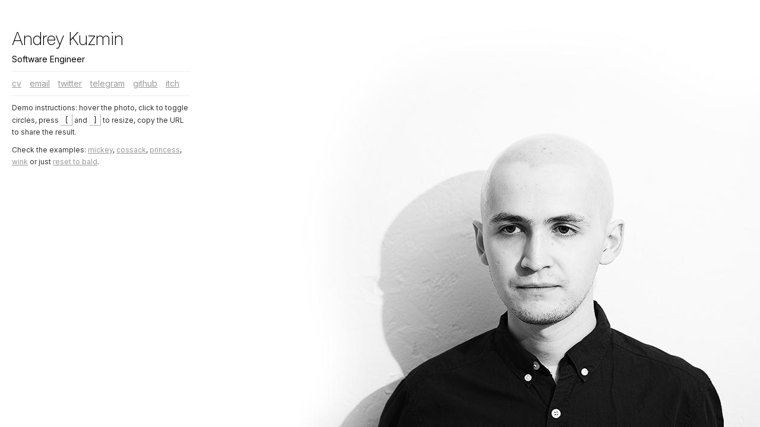

--- FILE ---
content_type: text/html; charset=utf-8
request_url: https://unsoundscapes.com/
body_size: 1051
content:
<!DOCTYPE html>
<html>

<head>
  <meta charset="utf-8">
  <meta http-equiv="X-UA-Compatible" content="IE=edge,chrome=1">
  <title>Andrey Kuzmin: Software Engineer</title>
  <link rel="preconnect" href="https://rsms.me/">
  <link rel="stylesheet" href="https://rsms.me/inter/inter.css">
  <style>
    :root {
      font-family: Inter, sans-serif;
      font-feature-settings: 'liga' 1, 'calt' 1;
    }

    @supports (font-variation-settings: normal) {
      :root {
        font-family: InterVariable, sans-serif;
      }
    }

    html,
    body {
      height: 100%;
    }

    body {
      background: white;
      color: #000;
      font-size: 14px;
      line-height: 20px;
      margin: 0;
      padding: 0;
      text-rendering: optimizeLegibility;
    }

    a {
      color: #999;
    }

    a:hover {
      color: #111;
    }

    a:visited {
      color: #555;
    }

    h1 {
      font-weight: 200;
      font-size: 30px;
      line-height: 1;
      margin: 0 0 10px 0;
    }

    h1,
    p,
    hr,
    ul {
      margin: 0 0 10px;
    }

    .contacts {
      list-style-type: none;
      padding: 0;
    }

    .contacts>li {
      display: inline;
      margin-right: 10px;
    }

    .instructions {
      color: #333;
      font-size: 12px;
    }

    hr {
      border: 0;
      border-top: 1px solid #eee;
      height: 0;
    }

    kbd {
      border: 1px solid #aaa;
      border-left-color: #eee;
      border-top-color: #eee;
      font-size: 14px;
      padding: 1px 5px;
    }

    .page {
      max-width: 300px;
      padding: 50px 0 0 20px;
      position: relative;
      z-index: 1;
    }

    .hair:hover {
      border: 1px solid #fff;
      margin: -1px 0 0 -1px;
    }
  </style>
</head>

<body>
  <div class="page">
    <h1>Andrey Kuzmin</h1>
    <p>Software Engineer</p>
    <hr>
    <ul class="contacts">
      <li><a href="andrey-kuzmin-cv.pdf">cv</a>
      <li><a href="mailto:hi@unsoundscapes.com">email</a>
      <li><a href="https://twitter.com/unsoundscapes">twitter</a>
      <li><a href="https://t.me/unsoundscapes">telegram</a>
      <li><a href="https://github.com/w0rm">github</a>
      <li><a href="https://unsoundscapes.itch.io">itch</a>
    </ul>
    <hr>
    <p class="instructions">
      Demo instructions: hover the photo, click to toggle circles,
      press <kbd>[</kbd> and <kbd>]</kbd> to resize,
      copy the URL to share the result.
    </p>
    <p class="instructions">
      Check the examples:
      <a href="#301,136,8,458,135,8,312,186,22">mickey</a>,
      <a href="#448,238,2,379,236,2,486,88,7,440,63,7,402,98,7,424,73,5,387,136,7,384,181,8,382,234,8">cossack</a>,
      <a
        href="#-166,-86,45,-57,197,45,119,190,25,510,158,4,259,169,4,377,144,2,413,139,2,296,183,2,497,174,2,395,128,2,393,154,3,353,162,3,433,157,3,464,168,3,320,179,3,389,-86,26,158,-76,26,437,181,26,287,185,26">princess</a>,
      <a href="#324,311,7">wink</a> or just <a href="#">reset to bald</a>.
    </p>
  </div>
  <script src="javascripts/main.min.js"></script>
  <script>Elm.fullscreen(Elm.Main, { locationHash: window.location.hash });</script>
</body>

</html>


--- FILE ---
content_type: application/javascript; charset=utf-8
request_url: https://unsoundscapes.com/javascripts/main.min.js
body_size: 52889
content:
var Elm=Elm||{Native:{}};Elm.Native.Basics={};Elm.Native.Basics.make=function(localRuntime){localRuntime.Native=localRuntime.Native||{};localRuntime.Native.Basics=localRuntime.Native.Basics||{};if(localRuntime.Native.Basics.values){return localRuntime.Native.Basics.values}var Utils=Elm.Native.Utils.make(localRuntime);function div(a,b){return a/b|0}function rem(a,b){return a%b}function mod(a,b){if(b===0){throw new Error("Cannot perform mod 0. Division by zero error.")}var r=a%b;var m=a===0?0:b>0?a>=0?r:r+b:-mod(-a,-b);return m===b?0:m}function logBase(base,n){return Math.log(n)/Math.log(base)}function negate(n){return-n}function abs(n){return n<0?-n:n}function min(a,b){return Utils.cmp(a,b)<0?a:b}function max(a,b){return Utils.cmp(a,b)>0?a:b}function clamp(lo,hi,n){return Utils.cmp(n,lo)<0?lo:Utils.cmp(n,hi)>0?hi:n}function xor(a,b){return a!==b}function not(b){return!b}function isInfinite(n){return n===Infinity||n===-Infinity}function truncate(n){return n|0}function degrees(d){return d*Math.PI/180}function turns(t){return 2*Math.PI*t}function fromPolar(point){var r=point._0;var t=point._1;return Utils.Tuple2(r*Math.cos(t),r*Math.sin(t))}function toPolar(point){var x=point._0;var y=point._1;return Utils.Tuple2(Math.sqrt(x*x+y*y),Math.atan2(y,x))}return localRuntime.Native.Basics.values={div:F2(div),rem:F2(rem),mod:F2(mod),pi:Math.PI,e:Math.E,cos:Math.cos,sin:Math.sin,tan:Math.tan,acos:Math.acos,asin:Math.asin,atan:Math.atan,atan2:F2(Math.atan2),degrees:degrees,turns:turns,fromPolar:fromPolar,toPolar:toPolar,sqrt:Math.sqrt,logBase:F2(logBase),negate:negate,abs:abs,min:F2(min),max:F2(max),clamp:F3(clamp),compare:Utils.compare,xor:F2(xor),not:not,truncate:truncate,ceiling:Math.ceil,floor:Math.floor,round:Math.round,toFloat:function(x){return x},isNaN:isNaN,isInfinite:isInfinite}};Elm.Native.Port={};Elm.Native.Port.make=function(localRuntime){localRuntime.Native=localRuntime.Native||{};localRuntime.Native.Port=localRuntime.Native.Port||{};if(localRuntime.Native.Port.values){return localRuntime.Native.Port.values}var NS;function inbound(name,type,converter){if(!localRuntime.argsTracker[name]){throw new Error("Port Error:\n"+"No argument was given for the port named '"+name+"' with type:\n\n"+"    "+type.split("\n").join("\n        ")+"\n\n"+"You need to provide an initial value!\n\n"+"Find out more about ports here <http://elm-lang.org/learn/Ports.elm>")}var arg=localRuntime.argsTracker[name];arg.used=true;return jsToElm(name,type,converter,arg.value)}function inboundSignal(name,type,converter){var initialValue=inbound(name,type,converter);if(!NS){NS=Elm.Native.Signal.make(localRuntime)}var signal=NS.input("inbound-port-"+name,initialValue);function send(jsValue){var elmValue=jsToElm(name,type,converter,jsValue);setTimeout(function(){localRuntime.notify(signal.id,elmValue)},0)}localRuntime.ports[name]={send:send};return signal}function jsToElm(name,type,converter,value){try{return converter(value)}catch(e){throw new Error("Port Error:\n"+"Regarding the port named '"+name+"' with type:\n\n"+"    "+type.split("\n").join("\n        ")+"\n\n"+"You just sent the value:\n\n"+"    "+JSON.stringify(value)+"\n\n"+"but it cannot be converted to the necessary type.\n"+e.message)}}function outbound(name,converter,elmValue){localRuntime.ports[name]=converter(elmValue)}function outboundSignal(name,converter,signal){var subscribers=[];function subscribe(handler){subscribers.push(handler)}function unsubscribe(handler){subscribers.pop(subscribers.indexOf(handler))}function notify(elmValue){var jsValue=converter(elmValue);var len=subscribers.length;for(var i=0;i<len;++i){subscribers[i](jsValue)}}if(!NS){NS=Elm.Native.Signal.make(localRuntime)}NS.output("outbound-port-"+name,notify,signal);localRuntime.ports[name]={subscribe:subscribe,unsubscribe:unsubscribe};return signal}return localRuntime.Native.Port.values={inbound:inbound,outbound:outbound,inboundSignal:inboundSignal,outboundSignal:outboundSignal}};if(!Elm.fullscreen){(function(){"use strict";var Display={FULLSCREEN:0,COMPONENT:1,NONE:2};Elm.fullscreen=function(module,args){var container=document.createElement("div");document.body.appendChild(container);return init(Display.FULLSCREEN,container,module,args||{})};Elm.embed=function(module,container,args){var tag=container.tagName;if(tag!=="DIV"){throw new Error("Elm.node must be given a DIV, not a "+tag+".")}return init(Display.COMPONENT,container,module,args||{})};Elm.worker=function(module,args){return init(Display.NONE,{},module,args||{})};function init(display,container,module,args,moduleToReplace){var inputs=[];var timer={programStart:Date.now(),now:function(){return Date.now()}};var updateInProgress=false;function notify(id,v){if(updateInProgress){throw new Error("The notify function has been called synchronously!\n"+"This can lead to frames being dropped.\n"+"Definitely report this to <https://github.com/elm-lang/Elm/issues>\n")}updateInProgress=true;var timestep=timer.now();for(var i=inputs.length;i--;){inputs[i].notify(timestep,id,v)}updateInProgress=false}function setTimeout(func,delay){return window.setTimeout(func,delay)}var listeners=[];function addListener(relevantInputs,domNode,eventName,func){domNode.addEventListener(eventName,func);var listener={relevantInputs:relevantInputs,domNode:domNode,eventName:eventName,func:func};listeners.push(listener)}var argsTracker={};for(var name in args){argsTracker[name]={value:args[name],used:false}}var elm={notify:notify,setTimeout:setTimeout,node:container,addListener:addListener,inputs:inputs,timer:timer,argsTracker:argsTracker,ports:{},isFullscreen:function(){return display===Display.FULLSCREEN},isEmbed:function(){return display===Display.COMPONENT},isWorker:function(){return display===Display.NONE}};function swap(newModule){removeListeners(listeners);var div=document.createElement("div");var newElm=init(display,div,newModule,args,elm);inputs=[];return newElm}function dispose(){removeListeners(listeners);inputs=[]}var Module={};try{Module=module.make(elm);checkInputs(elm)}catch(error){if(typeof container.appendChild==="function"){container.appendChild(errorNode(error.message))}else{console.error(error.message)}throw error}if(display!==Display.NONE){var graphicsNode=initGraphics(elm,Module)}var rootNode={kids:inputs};trimDeadNodes(rootNode);inputs=rootNode.kids;filterListeners(inputs,listeners);addReceivers(elm.ports);if(typeof moduleToReplace!=="undefined"){hotSwap(moduleToReplace,elm);if(typeof graphicsNode!=="undefined"){graphicsNode.notify(0,true,0)}}return{swap:swap,ports:elm.ports,dispose:dispose}}function checkInputs(elm){var argsTracker=elm.argsTracker;for(var name in argsTracker){if(!argsTracker[name].used){throw new Error("Port Error:\nYou provided an argument named '"+name+"' but there is no corresponding port!\n\n"+"Maybe add a port '"+name+"' to your Elm module?\n"+"Maybe remove the '"+name+"' argument from your initialization code in JS?")}}}function errorNode(message){var code=document.createElement("code");var lines=message.split("\n");code.appendChild(document.createTextNode(lines[0]));code.appendChild(document.createElement("br"));code.appendChild(document.createElement("br"));for(var i=1;i<lines.length;++i){code.appendChild(document.createTextNode("    "+lines[i].replace(/  /g,"  ")));code.appendChild(document.createElement("br"))}code.appendChild(document.createElement("br"));code.appendChild(document.createTextNode("Open the developer console for more details."));return code}function filterListeners(inputs,listeners){loop:for(var i=listeners.length;i--;){var listener=listeners[i];for(var j=inputs.length;j--;){if(listener.relevantInputs.indexOf(inputs[j].id)>=0){continue loop}}listener.domNode.removeEventListener(listener.eventName,listener.func)}}function removeListeners(listeners){for(var i=listeners.length;i--;){var listener=listeners[i];listener.domNode.removeEventListener(listener.eventName,listener.func)}}function addReceivers(ports){if("title"in ports){if(typeof ports.title==="string"){document.title=ports.title}else{ports.title.subscribe(function(v){document.title=v})}}if("redirect"in ports){ports.redirect.subscribe(function(v){if(v.length>0){window.location=v}})}}function trimDeadNodes(node){if(node.isOutput){return true}var liveKids=[];for(var i=node.kids.length;i--;){var kid=node.kids[i];if(trimDeadNodes(kid)){liveKids.push(kid)}}node.kids=liveKids;return liveKids.length>0}function initGraphics(elm,Module){if(!("main"in Module)){throw new Error("'main' is missing! What do I display?!")}var signalGraph=Module.main;if(!("notify"in signalGraph)){signalGraph=Elm.Signal.make(elm).constant(signalGraph)}var initialScene=signalGraph.value;var render;var update;if(initialScene.ctor==="Element_elm_builtin"){var Element=Elm.Native.Graphics.Element.make(elm);render=Element.render;update=Element.updateAndReplace}else{var VirtualDom=Elm.Native.VirtualDom.make(elm);render=VirtualDom.render;update=VirtualDom.updateAndReplace}var container=elm.node;var node=render(initialScene);while(container.firstChild){container.removeChild(container.firstChild)}container.appendChild(node);var _requestAnimationFrame=typeof requestAnimationFrame!=="undefined"?requestAnimationFrame:function(cb){setTimeout(cb,1e3/60)};var NO_REQUEST=0;var PENDING_REQUEST=1;var EXTRA_REQUEST=2;var state=NO_REQUEST;var savedScene=initialScene;var scheduledScene=initialScene;function domUpdate(newScene){scheduledScene=newScene;switch(state){case NO_REQUEST:_requestAnimationFrame(drawCallback);state=PENDING_REQUEST;return;case PENDING_REQUEST:state=PENDING_REQUEST;return;case EXTRA_REQUEST:state=PENDING_REQUEST;return}}function drawCallback(){switch(state){case NO_REQUEST:throw new Error("Unexpected draw callback.\n"+"Please report this to <https://github.com/elm-lang/core/issues>.");case PENDING_REQUEST:_requestAnimationFrame(drawCallback);state=EXTRA_REQUEST;draw();return;case EXTRA_REQUEST:state=NO_REQUEST;return}}function draw(){update(elm.node.firstChild,savedScene,scheduledScene);if(elm.Native.Window){elm.Native.Window.values.resizeIfNeeded()}savedScene=scheduledScene}var renderer=Elm.Native.Signal.make(elm).output("main",domUpdate,signalGraph);if(elm.Native.Window){elm.Native.Window.values.resizeIfNeeded()}return renderer}function hotSwap(from,to){function similar(nodeOld,nodeNew){if(nodeOld.id!==nodeNew.id){return false}if(nodeOld.isOutput){return nodeNew.isOutput}return nodeOld.kids.length===nodeNew.kids.length}function swap(nodeOld,nodeNew){nodeNew.value=nodeOld.value;return true}var canSwap=depthFirstTraversals(similar,from.inputs,to.inputs);if(canSwap){depthFirstTraversals(swap,from.inputs,to.inputs)}from.node.parentNode.replaceChild(to.node,from.node);return canSwap}function depthFirstTraversals(f,queueOld,queueNew){if(queueOld.length!==queueNew.length){return false}queueOld=queueOld.slice(0);queueNew=queueNew.slice(0);var seen=[];while(queueOld.length>0&&queueNew.length>0){var nodeOld=queueOld.pop();var nodeNew=queueNew.pop();if(seen.indexOf(nodeOld.id)<0){if(!f(nodeOld,nodeNew)){return false}queueOld=queueOld.concat(nodeOld.kids||[]);queueNew=queueNew.concat(nodeNew.kids||[]);seen.push(nodeOld.id)}}return true}})();function F2(fun){function wrapper(a){return function(b){return fun(a,b)}}wrapper.arity=2;wrapper.func=fun;return wrapper}function F3(fun){function wrapper(a){return function(b){return function(c){return fun(a,b,c)}}}wrapper.arity=3;wrapper.func=fun;return wrapper}function F4(fun){function wrapper(a){return function(b){return function(c){return function(d){return fun(a,b,c,d)}}}}wrapper.arity=4;wrapper.func=fun;return wrapper}function F5(fun){function wrapper(a){return function(b){return function(c){return function(d){return function(e){return fun(a,b,c,d,e)}}}}}wrapper.arity=5;wrapper.func=fun;return wrapper}function F6(fun){function wrapper(a){return function(b){return function(c){return function(d){return function(e){return function(f){return fun(a,b,c,d,e,f)}}}}}}wrapper.arity=6;wrapper.func=fun;return wrapper}function F7(fun){function wrapper(a){return function(b){return function(c){return function(d){return function(e){return function(f){return function(g){return fun(a,b,c,d,e,f,g)}}}}}}}wrapper.arity=7;wrapper.func=fun;return wrapper}function F8(fun){function wrapper(a){return function(b){return function(c){return function(d){return function(e){return function(f){return function(g){return function(h){return fun(a,b,c,d,e,f,g,h)}}}}}}}}wrapper.arity=8;wrapper.func=fun;return wrapper}function F9(fun){function wrapper(a){return function(b){return function(c){return function(d){return function(e){return function(f){return function(g){return function(h){return function(i){return fun(a,b,c,d,e,f,g,h,i)}}}}}}}}}wrapper.arity=9;wrapper.func=fun;return wrapper}function A2(fun,a,b){return fun.arity===2?fun.func(a,b):fun(a)(b)}function A3(fun,a,b,c){return fun.arity===3?fun.func(a,b,c):fun(a)(b)(c)}function A4(fun,a,b,c,d){return fun.arity===4?fun.func(a,b,c,d):fun(a)(b)(c)(d)}function A5(fun,a,b,c,d,e){return fun.arity===5?fun.func(a,b,c,d,e):fun(a)(b)(c)(d)(e)}function A6(fun,a,b,c,d,e,f){return fun.arity===6?fun.func(a,b,c,d,e,f):fun(a)(b)(c)(d)(e)(f)}function A7(fun,a,b,c,d,e,f,g){return fun.arity===7?fun.func(a,b,c,d,e,f,g):fun(a)(b)(c)(d)(e)(f)(g)}function A8(fun,a,b,c,d,e,f,g,h){return fun.arity===8?fun.func(a,b,c,d,e,f,g,h):fun(a)(b)(c)(d)(e)(f)(g)(h)}function A9(fun,a,b,c,d,e,f,g,h,i){return fun.arity===9?fun.func(a,b,c,d,e,f,g,h,i):fun(a)(b)(c)(d)(e)(f)(g)(h)(i)}}Elm.Native=Elm.Native||{};Elm.Native.Utils={};Elm.Native.Utils.make=function(localRuntime){localRuntime.Native=localRuntime.Native||{};localRuntime.Native.Utils=localRuntime.Native.Utils||{};if(localRuntime.Native.Utils.values){return localRuntime.Native.Utils.values}function eq(l,r){var stack=[{x:l,y:r}];while(stack.length>0){var front=stack.pop();var x=front.x;var y=front.y;if(x===y){continue}if(typeof x==="object"){var c=0;for(var i in x){++c;if(i in y){if(i!=="ctor"){stack.push({x:x[i],y:y[i]})}}else{return false}}if("ctor"in x){stack.push({x:x.ctor,y:y.ctor})}if(c!==Object.keys(y).length){return false}}else if(typeof x==="function"){throw new Error("Equality error: general function equality is "+"undecidable, and therefore, unsupported")}else{return false}}return true}var LT=-1,EQ=0,GT=1,ord=["LT","EQ","GT"];function compare(x,y){return{ctor:ord[cmp(x,y)+1]}}function cmp(x,y){var ord;if(typeof x!=="object"){return x===y?EQ:x<y?LT:GT}else if(x.isChar){var a=x.toString();var b=y.toString();return a===b?EQ:a<b?LT:GT}else if(x.ctor==="::"||x.ctor==="[]"){while(true){if(x.ctor==="[]"&&y.ctor==="[]"){return EQ}if(x.ctor!==y.ctor){return x.ctor==="[]"?LT:GT}ord=cmp(x._0,y._0);if(ord!==EQ){return ord}x=x._1;y=y._1}}else if(x.ctor.slice(0,6)==="_Tuple"){var n=x.ctor.slice(6)-0;var err="cannot compare tuples with more than 6 elements.";if(n===0)return EQ;if(n>=1){ord=cmp(x._0,y._0);if(ord!==EQ)return ord;if(n>=2){ord=cmp(x._1,y._1);if(ord!==EQ)return ord;if(n>=3){ord=cmp(x._2,y._2);if(ord!==EQ)return ord;if(n>=4){ord=cmp(x._3,y._3);if(ord!==EQ)return ord;if(n>=5){ord=cmp(x._4,y._4);if(ord!==EQ)return ord;if(n>=6){ord=cmp(x._5,y._5);if(ord!==EQ)return ord;if(n>=7)throw new Error("Comparison error: "+err)}}}}}}return EQ}else{throw new Error("Comparison error: comparison is only defined on ints, "+"floats, times, chars, strings, lists of comparable values, "+"and tuples of comparable values.")}}var Tuple0={ctor:"_Tuple0"};function Tuple2(x,y){return{ctor:"_Tuple2",_0:x,_1:y}}function chr(c){var x=new String(c);x.isChar=true;return x}function txt(str){var t=new String(str);t.text=true;return t}var count=0;function guid(_){return count++}function update(oldRecord,updatedFields){var newRecord={};for(var key in oldRecord){var value=key in updatedFields?updatedFields[key]:oldRecord[key];newRecord[key]=value}return newRecord}function getXY(e){var posx=0;var posy=0;if(e.pageX||e.pageY){posx=e.pageX;posy=e.pageY}else if(e.clientX||e.clientY){posx=e.clientX+document.body.scrollLeft+document.documentElement.scrollLeft;posy=e.clientY+document.body.scrollTop+document.documentElement.scrollTop}if(localRuntime.isEmbed()){var rect=localRuntime.node.getBoundingClientRect();var relx=rect.left+document.body.scrollLeft+document.documentElement.scrollLeft;var rely=rect.top+document.body.scrollTop+document.documentElement.scrollTop;posx=posx-Math.round(relx)-localRuntime.node.clientLeft;posy=posy-Math.round(rely)-localRuntime.node.clientTop}return Tuple2(posx,posy)}var Nil={ctor:"[]"};function Cons(hd,tl){return{ctor:"::",_0:hd,_1:tl}}function list(arr){var out=Nil;for(var i=arr.length;i--;){out=Cons(arr[i],out)}return out}function range(lo,hi){var list=Nil;if(lo<=hi){do{list=Cons(hi,list)}while(hi-->lo)}return list}function append(xs,ys){if(typeof xs==="string"){return xs+ys}if(xs.ctor.slice(0,5)==="Text:"){return{ctor:"Text:Append",_0:xs,_1:ys}}if(xs.ctor==="[]"){return ys}var root=Cons(xs._0,Nil);var curr=root;xs=xs._1;while(xs.ctor!=="[]"){curr._1=Cons(xs._0,Nil);xs=xs._1;curr=curr._1}curr._1=ys;return root}function crash(moduleName,region){return function(message){throw new Error("Ran into a `Debug.crash` in module `"+moduleName+"` "+regionToString(region)+"\n"+"The message provided by the code author is:\n\n    "+message)}}function crashCase(moduleName,region,value){return function(message){throw new Error("Ran into a `Debug.crash` in module `"+moduleName+"`\n\n"+"This was caused by the `case` expression "+regionToString(region)+".\n"+"One of the branches ended with a crash and the following value got through:\n\n    "+toString(value)+"\n\n"+"The message provided by the code author is:\n\n    "+message)}}function regionToString(region){if(region.start.line==region.end.line){return"on line "+region.start.line}return"between lines "+region.start.line+" and "+region.end.line}function badPort(expected,received){throw new Error("Runtime error when sending values through a port.\n\n"+"Expecting "+expected+" but was given "+formatValue(received))}function formatValue(value){return value===undefined?"undefined":JSON.stringify(value)}var _Array;var Dict;var List;var toString=function(v){var type=typeof v;if(type==="function"){var name=v.func?v.func.name:v.name;return"<function"+(name===""?"":": ")+name+">"}else if(type==="boolean"){return v?"True":"False"}else if(type==="number"){return v+""}else if(v instanceof String&&v.isChar){return"'"+addSlashes(v,true)+"'"}else if(type==="string"){return'"'+addSlashes(v,false)+'"'}else if(type==="object"&&"ctor"in v){if(v.ctor.substring(0,6)==="_Tuple"){var output=[];for(var k in v){if(k==="ctor")continue;output.push(toString(v[k]))}return"("+output.join(",")+")"}else if(v.ctor==="_Array"){if(!_Array){_Array=Elm.Array.make(localRuntime)}var list=_Array.toList(v);return"Array.fromList "+toString(list)}else if(v.ctor==="::"){var output="["+toString(v._0);v=v._1;while(v.ctor==="::"){output+=","+toString(v._0);v=v._1}return output+"]"}else if(v.ctor==="[]"){return"[]"}else if(v.ctor==="RBNode_elm_builtin"||v.ctor==="RBEmpty_elm_builtin"||v.ctor==="Set_elm_builtin"){if(!Dict){Dict=Elm.Dict.make(localRuntime)}var list;var name;if(v.ctor==="Set_elm_builtin"){if(!List){List=Elm.List.make(localRuntime)}name="Set";list=A2(List.map,function(x){return x._0},Dict.toList(v._0))}else{name="Dict";list=Dict.toList(v)}return name+".fromList "+toString(list)}else if(v.ctor.slice(0,5)==="Text:"){return"<text>"}else if(v.ctor==="Element_elm_builtin"){return"<element>"}else if(v.ctor==="Form_elm_builtin"){return"<form>"}else{var output="";for(var i in v){if(i==="ctor")continue;var str=toString(v[i]);var parenless=str[0]==="{"||str[0]==="<"||str.indexOf(" ")<0;output+=" "+(parenless?str:"("+str+")")}return v.ctor+output}}else if(type==="object"&&"notify"in v&&"id"in v){return"<signal>"}else if(type==="object"){var output=[];for(var k in v){output.push(k+" = "+toString(v[k]))}if(output.length===0){return"{}"}return"{ "+output.join(", ")+" }"}return"<internal structure>"};function addSlashes(str,isChar){var s=str.replace(/\\/g,"\\\\").replace(/\n/g,"\\n").replace(/\t/g,"\\t").replace(/\r/g,"\\r").replace(/\v/g,"\\v").replace(/\0/g,"\\0");if(isChar){return s.replace(/\'/g,"\\'")}else{return s.replace(/\"/g,'\\"')}}return localRuntime.Native.Utils.values={eq:eq,cmp:cmp,compare:F2(compare),Tuple0:Tuple0,Tuple2:Tuple2,chr:chr,txt:txt,update:update,guid:guid,getXY:getXY,Nil:Nil,Cons:Cons,list:list,range:range,append:F2(append),crash:crash,crashCase:crashCase,badPort:badPort,toString:toString}};Elm.Basics=Elm.Basics||{};Elm.Basics.make=function(_elm){"use strict";_elm.Basics=_elm.Basics||{};if(_elm.Basics.values)return _elm.Basics.values;var _U=Elm.Native.Utils.make(_elm),$Native$Basics=Elm.Native.Basics.make(_elm),$Native$Utils=Elm.Native.Utils.make(_elm);var _op={};var uncurry=F2(function(f,_p0){var _p1=_p0;return A2(f,_p1._0,_p1._1)});var curry=F3(function(f,a,b){return f({ctor:"_Tuple2",_0:a,_1:b})});var flip=F3(function(f,b,a){return A2(f,a,b)});var snd=function(_p2){var _p3=_p2;return _p3._1};var fst=function(_p4){var _p5=_p4;return _p5._0};var always=F2(function(a,_p6){return a});var identity=function(x){return x};_op["<|"]=F2(function(f,x){return f(x)});_op["|>"]=F2(function(x,f){return f(x)});_op[">>"]=F3(function(f,g,x){return g(f(x))});_op["<<"]=F3(function(g,f,x){return g(f(x))});_op["++"]=$Native$Utils.append;var toString=$Native$Utils.toString;var isInfinite=$Native$Basics.isInfinite;var isNaN=$Native$Basics.isNaN;var toFloat=$Native$Basics.toFloat;var ceiling=$Native$Basics.ceiling;var floor=$Native$Basics.floor;var truncate=$Native$Basics.truncate;var round=$Native$Basics.round;var not=$Native$Basics.not;var xor=$Native$Basics.xor;_op["||"]=$Native$Basics.or;_op["&&"]=$Native$Basics.and;var max=$Native$Basics.max;var min=$Native$Basics.min;var GT={ctor:"GT"};var EQ={ctor:"EQ"};var LT={ctor:"LT"};var compare=$Native$Basics.compare;_op[">="]=$Native$Basics.ge;_op["<="]=$Native$Basics.le;_op[">"]=$Native$Basics.gt;_op["<"]=$Native$Basics.lt;_op["/="]=$Native$Basics.neq;_op["=="]=$Native$Basics.eq;var e=$Native$Basics.e;var pi=$Native$Basics.pi;var clamp=$Native$Basics.clamp;var logBase=$Native$Basics.logBase;var abs=$Native$Basics.abs;var negate=$Native$Basics.negate;var sqrt=$Native$Basics.sqrt;var atan2=$Native$Basics.atan2;var atan=$Native$Basics.atan;var asin=$Native$Basics.asin;var acos=$Native$Basics.acos;var tan=$Native$Basics.tan;var sin=$Native$Basics.sin;var cos=$Native$Basics.cos;_op["^"]=$Native$Basics.exp;_op["%"]=$Native$Basics.mod;var rem=$Native$Basics.rem;_op["//"]=$Native$Basics.div;_op["/"]=$Native$Basics.floatDiv;_op["*"]=$Native$Basics.mul;_op["-"]=$Native$Basics.sub;_op["+"]=$Native$Basics.add;var toPolar=$Native$Basics.toPolar;var fromPolar=$Native$Basics.fromPolar;var turns=$Native$Basics.turns;var degrees=$Native$Basics.degrees;var radians=function(t){return t};return _elm.Basics.values={_op:_op,max:max,min:min,compare:compare,not:not,xor:xor,rem:rem,negate:negate,abs:abs,sqrt:sqrt,clamp:clamp,logBase:logBase,e:e,pi:pi,cos:cos,sin:sin,tan:tan,acos:acos,asin:asin,atan:atan,atan2:atan2,round:round,floor:floor,ceiling:ceiling,truncate:truncate,toFloat:toFloat,degrees:degrees,radians:radians,turns:turns,toPolar:toPolar,fromPolar:fromPolar,isNaN:isNaN,isInfinite:isInfinite,toString:toString,fst:fst,snd:snd,identity:identity,always:always,flip:flip,curry:curry,uncurry:uncurry,LT:LT,EQ:EQ,GT:GT}};Elm.Maybe=Elm.Maybe||{};Elm.Maybe.make=function(_elm){"use strict";_elm.Maybe=_elm.Maybe||{};if(_elm.Maybe.values)return _elm.Maybe.values;var _U=Elm.Native.Utils.make(_elm);var _op={};var withDefault=F2(function($default,maybe){var _p0=maybe;if(_p0.ctor==="Just"){return _p0._0}else{return $default}});var Nothing={ctor:"Nothing"};var oneOf=function(maybes){oneOf:while(true){var _p1=maybes;if(_p1.ctor==="[]"){return Nothing}else{var _p3=_p1._0;var _p2=_p3;if(_p2.ctor==="Nothing"){var _v3=_p1._1;maybes=_v3;continue oneOf}else{return _p3}}}};var andThen=F2(function(maybeValue,callback){var _p4=maybeValue;if(_p4.ctor==="Just"){return callback(_p4._0)}else{return Nothing}});var Just=function(a){return{ctor:"Just",_0:a}};var map=F2(function(f,maybe){var _p5=maybe;if(_p5.ctor==="Just"){return Just(f(_p5._0))}else{return Nothing}});var map2=F3(function(func,ma,mb){var _p6={ctor:"_Tuple2",_0:ma,_1:mb};if(_p6.ctor==="_Tuple2"&&_p6._0.ctor==="Just"&&_p6._1.ctor==="Just"){return Just(A2(func,_p6._0._0,_p6._1._0))}else{return Nothing}});var map3=F4(function(func,ma,mb,mc){var _p7={ctor:"_Tuple3",_0:ma,_1:mb,_2:mc};if(_p7.ctor==="_Tuple3"&&_p7._0.ctor==="Just"&&_p7._1.ctor==="Just"&&_p7._2.ctor==="Just"){return Just(A3(func,_p7._0._0,_p7._1._0,_p7._2._0))}else{return Nothing}});var map4=F5(function(func,ma,mb,mc,md){var _p8={ctor:"_Tuple4",_0:ma,_1:mb,_2:mc,_3:md};if(_p8.ctor==="_Tuple4"&&_p8._0.ctor==="Just"&&_p8._1.ctor==="Just"&&_p8._2.ctor==="Just"&&_p8._3.ctor==="Just"){return Just(A4(func,_p8._0._0,_p8._1._0,_p8._2._0,_p8._3._0))}else{return Nothing}});var map5=F6(function(func,ma,mb,mc,md,me){var _p9={ctor:"_Tuple5",_0:ma,_1:mb,_2:mc,_3:md,_4:me};if(_p9.ctor==="_Tuple5"&&_p9._0.ctor==="Just"&&_p9._1.ctor==="Just"&&_p9._2.ctor==="Just"&&_p9._3.ctor==="Just"&&_p9._4.ctor==="Just"){return Just(A5(func,_p9._0._0,_p9._1._0,_p9._2._0,_p9._3._0,_p9._4._0))}else{return Nothing}});return _elm.Maybe.values={_op:_op,andThen:andThen,map:map,map2:map2,map3:map3,map4:map4,map5:map5,withDefault:withDefault,oneOf:oneOf,Just:Just,Nothing:Nothing}};Elm.Native.List={};Elm.Native.List.make=function(localRuntime){localRuntime.Native=localRuntime.Native||{};localRuntime.Native.List=localRuntime.Native.List||{};if(localRuntime.Native.List.values){return localRuntime.Native.List.values}if("values"in Elm.Native.List){return localRuntime.Native.List.values=Elm.Native.List.values}var Utils=Elm.Native.Utils.make(localRuntime);var Nil=Utils.Nil;var Cons=Utils.Cons;var fromArray=Utils.list;function toArray(xs){var out=[];while(xs.ctor!=="[]"){out.push(xs._0);xs=xs._1}return out}function foldl(f,b,xs){var acc=b;while(xs.ctor!=="[]"){acc=A2(f,xs._0,acc);xs=xs._1}return acc}function foldr(f,b,xs){var arr=toArray(xs);var acc=b;for(var i=arr.length;i--;){acc=A2(f,arr[i],acc)}return acc}function map2(f,xs,ys){var arr=[];while(xs.ctor!=="[]"&&ys.ctor!=="[]"){arr.push(A2(f,xs._0,ys._0));xs=xs._1;ys=ys._1}return fromArray(arr)}function map3(f,xs,ys,zs){var arr=[];while(xs.ctor!=="[]"&&ys.ctor!=="[]"&&zs.ctor!=="[]"){arr.push(A3(f,xs._0,ys._0,zs._0));xs=xs._1;ys=ys._1;zs=zs._1}return fromArray(arr)}function map4(f,ws,xs,ys,zs){var arr=[];while(ws.ctor!=="[]"&&xs.ctor!=="[]"&&ys.ctor!=="[]"&&zs.ctor!=="[]"){arr.push(A4(f,ws._0,xs._0,ys._0,zs._0));ws=ws._1;xs=xs._1;ys=ys._1;zs=zs._1}return fromArray(arr)}function map5(f,vs,ws,xs,ys,zs){var arr=[];while(vs.ctor!=="[]"&&ws.ctor!=="[]"&&xs.ctor!=="[]"&&ys.ctor!=="[]"&&zs.ctor!=="[]"){arr.push(A5(f,vs._0,ws._0,xs._0,ys._0,zs._0));vs=vs._1;ws=ws._1;xs=xs._1;ys=ys._1;zs=zs._1}return fromArray(arr)}function sortBy(f,xs){return fromArray(toArray(xs).sort(function(a,b){return Utils.cmp(f(a),f(b))}))}function sortWith(f,xs){return fromArray(toArray(xs).sort(function(a,b){var ord=f(a)(b).ctor;return ord==="EQ"?0:ord==="LT"?-1:1}))}function take(n,xs){var arr=[];while(xs.ctor!=="[]"&&n>0){arr.push(xs._0);xs=xs._1;--n}return fromArray(arr)}Elm.Native.List.values={Nil:Nil,Cons:Cons,cons:F2(Cons),toArray:toArray,fromArray:fromArray,foldl:F3(foldl),foldr:F3(foldr),map2:F3(map2),map3:F4(map3),map4:F5(map4),map5:F6(map5),sortBy:F2(sortBy),sortWith:F2(sortWith),take:F2(take)};return localRuntime.Native.List.values=Elm.Native.List.values};Elm.List=Elm.List||{};Elm.List.make=function(_elm){"use strict";_elm.List=_elm.List||{};if(_elm.List.values)return _elm.List.values;var _U=Elm.Native.Utils.make(_elm),$Basics=Elm.Basics.make(_elm),$Maybe=Elm.Maybe.make(_elm),$Native$List=Elm.Native.List.make(_elm);var _op={};var sortWith=$Native$List.sortWith;var sortBy=$Native$List.sortBy;var sort=function(xs){return A2(sortBy,$Basics.identity,xs)};var drop=F2(function(n,list){drop:while(true)if(_U.cmp(n,0)<1)return list;else{var _p0=list;if(_p0.ctor==="[]"){return list}else{var _v1=n-1,_v2=_p0._1;n=_v1;list=_v2;continue drop}}});var take=$Native$List.take;var map5=$Native$List.map5;var map4=$Native$List.map4;var map3=$Native$List.map3;var map2=$Native$List.map2;var any=F2(function(isOkay,list){any:while(true){var _p1=list;if(_p1.ctor==="[]"){return false}else{if(isOkay(_p1._0))return true;else{var _v4=isOkay,_v5=_p1._1;isOkay=_v4;list=_v5;continue any}}}});var all=F2(function(isOkay,list){return $Basics.not(A2(any,function(_p2){return $Basics.not(isOkay(_p2))},list))});var foldr=$Native$List.foldr;var foldl=$Native$List.foldl;var length=function(xs){return A3(foldl,F2(function(_p3,i){return i+1}),0,xs)};var sum=function(numbers){return A3(foldl,F2(function(x,y){return x+y}),0,numbers)};var product=function(numbers){return A3(foldl,F2(function(x,y){return x*y}),1,numbers)};var maximum=function(list){var _p4=list;if(_p4.ctor==="::"){return $Maybe.Just(A3(foldl,$Basics.max,_p4._0,_p4._1))}else{return $Maybe.Nothing}};var minimum=function(list){var _p5=list;if(_p5.ctor==="::"){return $Maybe.Just(A3(foldl,$Basics.min,_p5._0,_p5._1))}else{return $Maybe.Nothing}};var indexedMap=F2(function(f,xs){return A3(map2,f,_U.range(0,length(xs)-1),xs)});var member=F2(function(x,xs){return A2(any,function(a){return _U.eq(a,x)},xs)});var isEmpty=function(xs){var _p6=xs;if(_p6.ctor==="[]"){return true}else{return false}};var tail=function(list){var _p7=list;if(_p7.ctor==="::"){return $Maybe.Just(_p7._1)}else{return $Maybe.Nothing}};var head=function(list){var _p8=list;if(_p8.ctor==="::"){return $Maybe.Just(_p8._0)}else{return $Maybe.Nothing}};_op["::"]=$Native$List.cons;var map=F2(function(f,xs){return A3(foldr,F2(function(x,acc){return A2(_op["::"],f(x),acc)}),_U.list([]),xs)});var filter=F2(function(pred,xs){var conditionalCons=F2(function(x,xs$){return pred(x)?A2(_op["::"],x,xs$):xs$});return A3(foldr,conditionalCons,_U.list([]),xs)});var maybeCons=F3(function(f,mx,xs){var _p9=f(mx);if(_p9.ctor==="Just"){return A2(_op["::"],_p9._0,xs)}else{return xs}});var filterMap=F2(function(f,xs){return A3(foldr,maybeCons(f),_U.list([]),xs)});var reverse=function(list){return A3(foldl,F2(function(x,y){return A2(_op["::"],x,y)}),_U.list([]),list)};var scanl=F3(function(f,b,xs){var scan1=F2(function(x,accAcc){var _p10=accAcc;if(_p10.ctor==="::"){return A2(_op["::"],A2(f,x,_p10._0),accAcc)}else{return _U.list([])}});return reverse(A3(foldl,scan1,_U.list([b]),xs))});var append=F2(function(xs,ys){var _p11=ys;if(_p11.ctor==="[]"){return xs}else{return A3(foldr,F2(function(x,y){return A2(_op["::"],x,y)}),ys,xs)}});var concat=function(lists){return A3(foldr,append,_U.list([]),lists)};var concatMap=F2(function(f,list){return concat(A2(map,f,list))});var partition=F2(function(pred,list){var step=F2(function(x,_p12){var _p13=_p12;var _p15=_p13._0;var _p14=_p13._1;return pred(x)?{ctor:"_Tuple2",_0:A2(_op["::"],x,_p15),_1:_p14}:{ctor:"_Tuple2",_0:_p15,_1:A2(_op["::"],x,_p14)}});return A3(foldr,step,{ctor:"_Tuple2",_0:_U.list([]),_1:_U.list([])},list)});var unzip=function(pairs){var step=F2(function(_p17,_p16){var _p18=_p17;var _p19=_p16;return{ctor:"_Tuple2",_0:A2(_op["::"],_p18._0,_p19._0),_1:A2(_op["::"],_p18._1,_p19._1)}});return A3(foldr,step,{ctor:"_Tuple2",_0:_U.list([]),_1:_U.list([])},pairs)};var intersperse=F2(function(sep,xs){var _p20=xs;if(_p20.ctor==="[]"){return _U.list([])}else{var step=F2(function(x,rest){return A2(_op["::"],sep,A2(_op["::"],x,rest))});var spersed=A3(foldr,step,_U.list([]),_p20._1);return A2(_op["::"],_p20._0,spersed)}});var repeatHelp=F3(function(result,n,value){repeatHelp:while(true)if(_U.cmp(n,0)<1)return result;else{var _v18=A2(_op["::"],value,result),_v19=n-1,_v20=value;result=_v18;n=_v19;value=_v20;continue repeatHelp}});var repeat=F2(function(n,value){return A3(repeatHelp,_U.list([]),n,value)});return _elm.List.values={_op:_op,isEmpty:isEmpty,length:length,reverse:reverse,member:member,head:head,tail:tail,filter:filter,
take:take,drop:drop,repeat:repeat,append:append,concat:concat,intersperse:intersperse,partition:partition,unzip:unzip,map:map,map2:map2,map3:map3,map4:map4,map5:map5,filterMap:filterMap,concatMap:concatMap,indexedMap:indexedMap,foldr:foldr,foldl:foldl,sum:sum,product:product,maximum:maximum,minimum:minimum,all:all,any:any,scanl:scanl,sort:sort,sortBy:sortBy,sortWith:sortWith}};Elm.Native.Transform2D={};Elm.Native.Transform2D.make=function(localRuntime){localRuntime.Native=localRuntime.Native||{};localRuntime.Native.Transform2D=localRuntime.Native.Transform2D||{};if(localRuntime.Native.Transform2D.values){return localRuntime.Native.Transform2D.values}var A;if(typeof Float32Array==="undefined"){A=function(arr){this.length=arr.length;this[0]=arr[0];this[1]=arr[1];this[2]=arr[2];this[3]=arr[3];this[4]=arr[4];this[5]=arr[5]}}else{A=Float32Array}var identity=new A([1,0,0,0,1,0]);function matrix(m11,m12,m21,m22,dx,dy){return new A([m11,m12,dx,m21,m22,dy])}function rotation(t){var c=Math.cos(t);var s=Math.sin(t);return new A([c,-s,0,s,c,0])}function rotate(t,m){var c=Math.cos(t);var s=Math.sin(t);var m11=m[0],m12=m[1],m21=m[3],m22=m[4];return new A([m11*c+m12*s,-m11*s+m12*c,m[2],m21*c+m22*s,-m21*s+m22*c,m[5]])}function multiply(m,n){var m11=m[0],m12=m[1],m21=m[3],m22=m[4],mdx=m[2],mdy=m[5];var n11=n[0],n12=n[1],n21=n[3],n22=n[4],ndx=n[2],ndy=n[5];return new A([m11*n11+m12*n21,m11*n12+m12*n22,m11*ndx+m12*ndy+mdx,m21*n11+m22*n21,m21*n12+m22*n22,m21*ndx+m22*ndy+mdy])}return localRuntime.Native.Transform2D.values={identity:identity,matrix:F6(matrix),rotation:rotation,multiply:F2(multiply)}};Elm.Transform2D=Elm.Transform2D||{};Elm.Transform2D.make=function(_elm){"use strict";_elm.Transform2D=_elm.Transform2D||{};if(_elm.Transform2D.values)return _elm.Transform2D.values;var _U=Elm.Native.Utils.make(_elm),$Native$Transform2D=Elm.Native.Transform2D.make(_elm);var _op={};var multiply=$Native$Transform2D.multiply;var rotation=$Native$Transform2D.rotation;var matrix=$Native$Transform2D.matrix;var translation=F2(function(x,y){return A6(matrix,1,0,0,1,x,y)});var scale=function(s){return A6(matrix,s,0,0,s,0,0)};var scaleX=function(x){return A6(matrix,x,0,0,1,0,0)};var scaleY=function(y){return A6(matrix,1,0,0,y,0,0)};var identity=$Native$Transform2D.identity;var Transform2D={ctor:"Transform2D"};return _elm.Transform2D.values={_op:_op,identity:identity,matrix:matrix,multiply:multiply,rotation:rotation,translation:translation,scale:scale,scaleX:scaleX,scaleY:scaleY}};Elm.Native=Elm.Native||{};Elm.Native.Graphics=Elm.Native.Graphics||{};Elm.Native.Graphics.Collage=Elm.Native.Graphics.Collage||{};Elm.Native.Graphics.Collage.make=function(localRuntime){"use strict";localRuntime.Native=localRuntime.Native||{};localRuntime.Native.Graphics=localRuntime.Native.Graphics||{};localRuntime.Native.Graphics.Collage=localRuntime.Native.Graphics.Collage||{};if("values"in localRuntime.Native.Graphics.Collage){return localRuntime.Native.Graphics.Collage.values}var Color=Elm.Native.Color.make(localRuntime);var List=Elm.Native.List.make(localRuntime);var NativeElement=Elm.Native.Graphics.Element.make(localRuntime);var Transform=Elm.Transform2D.make(localRuntime);var Utils=Elm.Native.Utils.make(localRuntime);function setStrokeStyle(ctx,style){ctx.lineWidth=style.width;var cap=style.cap.ctor;ctx.lineCap=cap==="Flat"?"butt":cap==="Round"?"round":"square";var join=style.join.ctor;ctx.lineJoin=join==="Smooth"?"round":join==="Sharp"?"miter":"bevel";ctx.miterLimit=style.join._0||10;ctx.strokeStyle=Color.toCss(style.color)}function setFillStyle(redo,ctx,style){var sty=style.ctor;ctx.fillStyle=sty==="Solid"?Color.toCss(style._0):sty==="Texture"?texture(redo,ctx,style._0):gradient(ctx,style._0)}function trace(ctx,path){var points=List.toArray(path);var i=points.length-1;if(i<=0){return}ctx.moveTo(points[i]._0,points[i]._1);while(i--){ctx.lineTo(points[i]._0,points[i]._1)}if(path.closed){i=points.length-1;ctx.lineTo(points[i]._0,points[i]._1)}}function line(ctx,style,path){if(style.dashing.ctor==="[]"){trace(ctx,path)}else{customLineHelp(ctx,style,path)}ctx.scale(1,-1);ctx.stroke()}function customLineHelp(ctx,style,path){var points=List.toArray(path);if(path.closed){points.push(points[0])}var pattern=List.toArray(style.dashing);var i=points.length-1;if(i<=0){return}var x0=points[i]._0,y0=points[i]._1;var x1=0,y1=0,dx=0,dy=0,remaining=0;var pindex=0,plen=pattern.length;var draw=true,segmentLength=pattern[0];ctx.moveTo(x0,y0);while(i--){x1=points[i]._0;y1=points[i]._1;dx=x1-x0;dy=y1-y0;remaining=Math.sqrt(dx*dx+dy*dy);while(segmentLength<=remaining){x0+=dx*segmentLength/remaining;y0+=dy*segmentLength/remaining;ctx[draw?"lineTo":"moveTo"](x0,y0);dx=x1-x0;dy=y1-y0;remaining=Math.sqrt(dx*dx+dy*dy);draw=!draw;pindex=(pindex+1)%plen;segmentLength=pattern[pindex]}if(remaining>0){ctx[draw?"lineTo":"moveTo"](x1,y1);segmentLength-=remaining}x0=x1;y0=y1}}function drawLine(ctx,style,path){setStrokeStyle(ctx,style);return line(ctx,style,path)}function texture(redo,ctx,src){var img=new Image;img.src=src;img.onload=redo;return ctx.createPattern(img,"repeat")}function gradient(ctx,grad){var g;var stops=[];if(grad.ctor==="Linear"){var p0=grad._0,p1=grad._1;g=ctx.createLinearGradient(p0._0,-p0._1,p1._0,-p1._1);stops=List.toArray(grad._2)}else{var p0=grad._0,p2=grad._2;g=ctx.createRadialGradient(p0._0,-p0._1,grad._1,p2._0,-p2._1,grad._3);stops=List.toArray(grad._4)}var len=stops.length;for(var i=0;i<len;++i){var stop=stops[i];g.addColorStop(stop._0,Color.toCss(stop._1))}return g}function drawShape(redo,ctx,style,path){trace(ctx,path);setFillStyle(redo,ctx,style);ctx.scale(1,-1);ctx.fill()}function fillText(redo,ctx,text){drawText(ctx,text,ctx.fillText)}function strokeText(redo,ctx,style,text){setStrokeStyle(ctx,style);if(style.dashing.ctor!=="[]"&&ctx.setLineDash){var pattern=List.toArray(style.dashing);ctx.setLineDash(pattern)}drawText(ctx,text,ctx.strokeText)}function drawText(ctx,text,canvasDrawFn){var textChunks=chunkText(defaultContext,text);var totalWidth=0;var maxHeight=0;var numChunks=textChunks.length;ctx.scale(1,-1);for(var i=numChunks;i--;){var chunk=textChunks[i];ctx.font=chunk.font;var metrics=ctx.measureText(chunk.text);chunk.width=metrics.width;totalWidth+=chunk.width;if(chunk.height>maxHeight){maxHeight=chunk.height}}var x=-totalWidth/2;for(var i=0;i<numChunks;++i){var chunk=textChunks[i];ctx.font=chunk.font;ctx.fillStyle=chunk.color;canvasDrawFn.call(ctx,chunk.text,x,maxHeight/2);x+=chunk.width}}function toFont(props){return[props["font-style"],props["font-variant"],props["font-weight"],props["font-size"],props["font-family"]].join(" ")}function chunkText(context,text){var tag=text.ctor;if(tag==="Text:Append"){var leftChunks=chunkText(context,text._0);var rightChunks=chunkText(context,text._1);return leftChunks.concat(rightChunks)}if(tag==="Text:Text"){return[{text:text._0,color:context.color,height:context["font-size"].slice(0,-2)|0,font:toFont(context)}]}if(tag==="Text:Meta"){var newContext=freshContext(text._0,context);return chunkText(newContext,text._1)}}function freshContext(props,ctx){return{"font-style":props["font-style"]||ctx["font-style"],"font-variant":props["font-variant"]||ctx["font-variant"],"font-weight":props["font-weight"]||ctx["font-weight"],"font-size":props["font-size"]||ctx["font-size"],"font-family":props["font-family"]||ctx["font-family"],color:props["color"]||ctx["color"]}}var defaultContext={"font-style":"normal","font-variant":"normal","font-weight":"normal","font-size":"12px","font-family":"sans-serif",color:"black"};function drawImage(redo,ctx,form){var img=new Image;img.onload=redo;img.src=form._3;var w=form._0,h=form._1,pos=form._2,srcX=pos._0,srcY=pos._1,srcW=w,srcH=h,destX=-w/2,destY=-h/2,destW=w,destH=h;ctx.scale(1,-1);ctx.drawImage(img,srcX,srcY,srcW,srcH,destX,destY,destW,destH)}function renderForm(redo,ctx,form){ctx.save();var x=form.x,y=form.y,theta=form.theta,scale=form.scale;if(x!==0||y!==0){ctx.translate(x,y)}if(theta!==0){ctx.rotate(theta%(Math.PI*2))}if(scale!==1){ctx.scale(scale,scale)}if(form.alpha!==1){ctx.globalAlpha=ctx.globalAlpha*form.alpha}ctx.beginPath();var f=form.form;switch(f.ctor){case"FPath":drawLine(ctx,f._0,f._1);break;case"FImage":drawImage(redo,ctx,f);break;case"FShape":if(f._0.ctor==="Line"){f._1.closed=true;drawLine(ctx,f._0._0,f._1)}else{drawShape(redo,ctx,f._0._0,f._1)}break;case"FText":fillText(redo,ctx,f._0);break;case"FOutlinedText":strokeText(redo,ctx,f._0,f._1);break}ctx.restore()}function formToMatrix(form){var scale=form.scale;var matrix=A6(Transform.matrix,scale,0,0,scale,form.x,form.y);var theta=form.theta;if(theta!==0){matrix=A2(Transform.multiply,matrix,Transform.rotation(theta))}return matrix}function str(n){if(n<1e-5&&n>-1e-5){return 0}return n}function makeTransform(w,h,form,matrices){var props=form.form._0._0.props;var m=A6(Transform.matrix,1,0,0,-1,(w-props.width)/2,(h-props.height)/2);var len=matrices.length;for(var i=0;i<len;++i){m=A2(Transform.multiply,m,matrices[i])}m=A2(Transform.multiply,m,formToMatrix(form));return"matrix("+str(m[0])+", "+str(m[3])+", "+str(-m[1])+", "+str(-m[4])+", "+str(m[2])+", "+str(m[5])+")"}function stepperHelp(list){var arr=List.toArray(list);var i=0;function peekNext(){return i<arr.length?arr[i]._0.form.ctor:""}function next(){var out=arr[i]._0;++i;return out}return{peekNext:peekNext,next:next}}function formStepper(forms){var ps=[stepperHelp(forms)];var matrices=[];var alphas=[];function peekNext(){var len=ps.length;var formType="";for(var i=0;i<len;++i){if(formType=ps[i].peekNext())return formType}return""}function next(ctx){while(!ps[0].peekNext()){ps.shift();matrices.pop();alphas.shift();if(ctx){ctx.restore()}}var out=ps[0].next();var f=out.form;if(f.ctor==="FGroup"){ps.unshift(stepperHelp(f._1));var m=A2(Transform.multiply,f._0,formToMatrix(out));ctx.save();ctx.transform(m[0],m[3],m[1],m[4],m[2],m[5]);matrices.push(m);var alpha=(alphas[0]||1)*out.alpha;alphas.unshift(alpha);ctx.globalAlpha=alpha}return out}function transforms(){return matrices}function alpha(){return alphas[0]||1}return{peekNext:peekNext,next:next,transforms:transforms,alpha:alpha}}function makeCanvas(w,h){var canvas=NativeElement.createNode("canvas");canvas.style.width=w+"px";canvas.style.height=h+"px";canvas.style.display="block";canvas.style.position="absolute";var ratio=window.devicePixelRatio||1;canvas.width=w*ratio;canvas.height=h*ratio;return canvas}function render(model){var div=NativeElement.createNode("div");div.style.overflow="hidden";div.style.position="relative";update(div,model,model);return div}function nodeStepper(w,h,div){var kids=div.childNodes;var i=0;var ratio=window.devicePixelRatio||1;function transform(transforms,ctx){ctx.translate(w/2*ratio,h/2*ratio);ctx.scale(ratio,-ratio);var len=transforms.length;for(var i=0;i<len;++i){var m=transforms[i];ctx.save();ctx.transform(m[0],m[3],m[1],m[4],m[2],m[5])}return ctx}function nextContext(transforms){while(i<kids.length){var node=kids[i];if(node.getContext){node.width=w*ratio;node.height=h*ratio;node.style.width=w+"px";node.style.height=h+"px";++i;return transform(transforms,node.getContext("2d"))}div.removeChild(node)}var canvas=makeCanvas(w,h);div.appendChild(canvas);++i;return transform(transforms,canvas.getContext("2d"))}function addElement(matrices,alpha,form){var kid=kids[i];var elem=form.form._0;var node=!kid||kid.getContext?NativeElement.render(elem):NativeElement.update(kid,kid.oldElement,elem);node.style.position="absolute";node.style.opacity=alpha*form.alpha*elem._0.props.opacity;NativeElement.addTransform(node.style,makeTransform(w,h,form,matrices));node.oldElement=elem;++i;if(!kid){div.appendChild(node)}else{div.insertBefore(node,kid)}}function clearRest(){while(i<kids.length){div.removeChild(kids[i])}}return{nextContext:nextContext,addElement:addElement,clearRest:clearRest}}function update(div,_,model){var w=model.w;var h=model.h;var forms=formStepper(model.forms);var nodes=nodeStepper(w,h,div);var ctx=null;var formType="";while(formType=forms.peekNext()){if(ctx===null&&formType!=="FElement"){ctx=nodes.nextContext(forms.transforms());ctx.globalAlpha=forms.alpha()}var form=forms.next(ctx);if(formType==="FElement"){nodes.addElement(forms.transforms(),forms.alpha(),form);ctx=null}else if(formType!=="FGroup"){renderForm(function(){update(div,model,model)},ctx,form)}}nodes.clearRest();return div}function collage(w,h,forms){return A3(NativeElement.newElement,w,h,{ctor:"Custom",type:"Collage",render:render,update:update,model:{w:w,h:h,forms:forms}})}return localRuntime.Native.Graphics.Collage.values={collage:F3(collage)}};Elm.Native.Color={};Elm.Native.Color.make=function(localRuntime){localRuntime.Native=localRuntime.Native||{};localRuntime.Native.Color=localRuntime.Native.Color||{};if(localRuntime.Native.Color.values){return localRuntime.Native.Color.values}function toCss(c){var format="";var colors="";if(c.ctor==="RGBA"){format="rgb";colors=c._0+", "+c._1+", "+c._2}else{format="hsl";colors=c._0*180/Math.PI+", "+c._1*100+"%, "+c._2*100+"%"}if(c._3===1){return format+"("+colors+")"}else{return format+"a("+colors+", "+c._3+")"}}return localRuntime.Native.Color.values={toCss:toCss}};Elm.Color=Elm.Color||{};Elm.Color.make=function(_elm){"use strict";_elm.Color=_elm.Color||{};if(_elm.Color.values)return _elm.Color.values;var _U=Elm.Native.Utils.make(_elm),$Basics=Elm.Basics.make(_elm);var _op={};var Radial=F5(function(a,b,c,d,e){return{ctor:"Radial",_0:a,_1:b,_2:c,_3:d,_4:e}});var radial=Radial;var Linear=F3(function(a,b,c){return{ctor:"Linear",_0:a,_1:b,_2:c}});var linear=Linear;var fmod=F2(function(f,n){var integer=$Basics.floor(f);return $Basics.toFloat(A2($Basics._op["%"],integer,n))+f-$Basics.toFloat(integer)});var rgbToHsl=F3(function(red,green,blue){var b=$Basics.toFloat(blue)/255;var g=$Basics.toFloat(green)/255;var r=$Basics.toFloat(red)/255;var cMax=A2($Basics.max,A2($Basics.max,r,g),b);var cMin=A2($Basics.min,A2($Basics.min,r,g),b);var c=cMax-cMin;var lightness=(cMax+cMin)/2;var saturation=_U.eq(lightness,0)?0:c/(1-$Basics.abs(2*lightness-1));var hue=$Basics.degrees(60)*(_U.eq(cMax,r)?A2(fmod,(g-b)/c,6):_U.eq(cMax,g)?(b-r)/c+2:(r-g)/c+4);return{ctor:"_Tuple3",_0:hue,_1:saturation,_2:lightness}});var hslToRgb=F3(function(hue,saturation,lightness){var hue$=hue/$Basics.degrees(60);var chroma=(1-$Basics.abs(2*lightness-1))*saturation;var x=chroma*(1-$Basics.abs(A2(fmod,hue$,2)-1));var _p0=_U.cmp(hue$,0)<0?{ctor:"_Tuple3",_0:0,_1:0,_2:0}:_U.cmp(hue$,1)<0?{ctor:"_Tuple3",_0:chroma,_1:x,_2:0}:_U.cmp(hue$,2)<0?{ctor:"_Tuple3",_0:x,_1:chroma,_2:0}:_U.cmp(hue$,3)<0?{ctor:"_Tuple3",_0:0,_1:chroma,_2:x}:_U.cmp(hue$,4)<0?{ctor:"_Tuple3",_0:0,_1:x,_2:chroma}:_U.cmp(hue$,5)<0?{ctor:"_Tuple3",_0:x,_1:0,_2:chroma}:_U.cmp(hue$,6)<0?{ctor:"_Tuple3",_0:chroma,_1:0,_2:x}:{ctor:"_Tuple3",_0:0,_1:0,_2:0};var r=_p0._0;var g=_p0._1;var b=_p0._2;var m=lightness-chroma/2;return{ctor:"_Tuple3",_0:r+m,_1:g+m,_2:b+m}});var toRgb=function(color){var _p1=color;if(_p1.ctor==="RGBA"){return{red:_p1._0,green:_p1._1,blue:_p1._2,alpha:_p1._3}}else{var _p2=A3(hslToRgb,_p1._0,_p1._1,_p1._2);var r=_p2._0;var g=_p2._1;var b=_p2._2;return{red:$Basics.round(255*r),green:$Basics.round(255*g),blue:$Basics.round(255*b),alpha:_p1._3}}};var toHsl=function(color){var _p3=color;if(_p3.ctor==="HSLA"){return{hue:_p3._0,saturation:_p3._1,lightness:_p3._2,alpha:_p3._3}}else{var _p4=A3(rgbToHsl,_p3._0,_p3._1,_p3._2);var h=_p4._0;var s=_p4._1;var l=_p4._2;return{hue:h,saturation:s,lightness:l,alpha:_p3._3}}};var HSLA=F4(function(a,b,c,d){return{ctor:"HSLA",_0:a,_1:b,_2:c,_3:d}});var hsla=F4(function(hue,saturation,lightness,alpha){return A4(HSLA,hue-$Basics.turns($Basics.toFloat($Basics.floor(hue/(2*$Basics.pi)))),saturation,lightness,alpha)});var hsl=F3(function(hue,saturation,lightness){return A4(hsla,hue,saturation,lightness,1)});var complement=function(color){var _p5=color;if(_p5.ctor==="HSLA"){return A4(hsla,_p5._0+$Basics.degrees(180),_p5._1,_p5._2,_p5._3)}else{var _p6=A3(rgbToHsl,_p5._0,_p5._1,_p5._2);var h=_p6._0;var s=_p6._1;var l=_p6._2;return A4(hsla,h+$Basics.degrees(180),s,l,_p5._3)}};var grayscale=function(p){return A4(HSLA,0,0,1-p,1)};var greyscale=function(p){return A4(HSLA,0,0,1-p,1)};var RGBA=F4(function(a,b,c,d){return{ctor:"RGBA",_0:a,_1:b,_2:c,_3:d}});var rgba=RGBA;var rgb=F3(function(r,g,b){return A4(RGBA,r,g,b,1)});var lightRed=A4(RGBA,239,41,41,1);var red=A4(RGBA,204,0,0,1);var darkRed=A4(RGBA,164,0,0,1);var lightOrange=A4(RGBA,252,175,62,1);var orange=A4(RGBA,245,121,0,1);var darkOrange=A4(RGBA,206,92,0,1);var lightYellow=A4(RGBA,255,233,79,1);var yellow=A4(RGBA,237,212,0,1);var darkYellow=A4(RGBA,196,160,0,1);var lightGreen=A4(RGBA,138,226,52,1);var green=A4(RGBA,115,210,22,1);var darkGreen=A4(RGBA,78,154,6,1);var lightBlue=A4(RGBA,114,159,207,1);var blue=A4(RGBA,52,101,164,1);var darkBlue=A4(RGBA,32,74,135,1);var lightPurple=A4(RGBA,173,127,168,1);var purple=A4(RGBA,117,80,123,1);var darkPurple=A4(RGBA,92,53,102,1);var lightBrown=A4(RGBA,233,185,110,1);var brown=A4(RGBA,193,125,17,1);var darkBrown=A4(RGBA,143,89,2,1);var black=A4(RGBA,0,0,0,1);var white=A4(RGBA,255,255,255,1);var lightGrey=A4(RGBA,238,238,236,1);var grey=A4(RGBA,211,215,207,1);var darkGrey=A4(RGBA,186,189,182,1);var lightGray=A4(RGBA,238,238,236,1);var gray=A4(RGBA,211,215,207,1);var darkGray=A4(RGBA,186,189,182,1);var lightCharcoal=A4(RGBA,136,138,133,1);var charcoal=A4(RGBA,85,87,83,1);var darkCharcoal=A4(RGBA,46,52,54,1);return _elm.Color.values={_op:_op,rgb:rgb,rgba:rgba,hsl:hsl,hsla:hsla,greyscale:greyscale,grayscale:grayscale,complement:complement,linear:linear,radial:radial,toRgb:toRgb,toHsl:toHsl,red:red,orange:orange,yellow:yellow,green:green,blue:blue,purple:purple,brown:brown,lightRed:lightRed,lightOrange:lightOrange,lightYellow:lightYellow,lightGreen:lightGreen,lightBlue:lightBlue,lightPurple:lightPurple,lightBrown:lightBrown,darkRed:darkRed,darkOrange:darkOrange,darkYellow:darkYellow,darkGreen:darkGreen,darkBlue:darkBlue,darkPurple:darkPurple,darkBrown:darkBrown,white:white,lightGrey:lightGrey,grey:grey,darkGrey:darkGrey,lightCharcoal:lightCharcoal,charcoal:charcoal,darkCharcoal:darkCharcoal,black:black,lightGray:lightGray,gray:gray,darkGray:darkGray}};Elm.Native=Elm.Native||{};Elm.Native.Graphics=Elm.Native.Graphics||{};Elm.Native.Graphics.Element=Elm.Native.Graphics.Element||{};Elm.Native.Graphics.Element.make=function(localRuntime){"use strict";localRuntime.Native=localRuntime.Native||{};localRuntime.Native.Graphics=localRuntime.Native.Graphics||{};localRuntime.Native.Graphics.Element=localRuntime.Native.Graphics.Element||{};if("values"in localRuntime.Native.Graphics.Element){return localRuntime.Native.Graphics.Element.values}var Color=Elm.Native.Color.make(localRuntime);var List=Elm.Native.List.make(localRuntime);var Maybe=Elm.Maybe.make(localRuntime);var Text=Elm.Native.Text.make(localRuntime);var Utils=Elm.Native.Utils.make(localRuntime);var createNode=typeof document==="undefined"?function(_){return{style:{},appendChild:function(){}}}:function(elementType){var node=document.createElement(elementType);node.style.padding="0";node.style.margin="0";return node};function newElement(width,height,elementPrim){return{ctor:"Element_elm_builtin",_0:{element:elementPrim,props:{id:Utils.guid(),width:width,height:height,opacity:1,color:Maybe.Nothing,href:"",tag:"",hover:Utils.Tuple0,click:Utils.Tuple0}}}}function setProps(elem,node){var props=elem.props;var element=elem.element;var width=props.width-(element.adjustWidth||0);var height=props.height-(element.adjustHeight||0);node.style.width=(width|0)+"px";node.style.height=(height|0)+"px";if(props.opacity!==1){node.style.opacity=props.opacity}if(props.color.ctor==="Just"){node.style.backgroundColor=Color.toCss(props.color._0)}if(props.tag!==""){node.id=props.tag}if(props.hover.ctor!=="_Tuple0"){addHover(node,props.hover)}if(props.click.ctor!=="_Tuple0"){addClick(node,props.click)}if(props.href!==""){var anchor=createNode("a");anchor.href=props.href;anchor.style.display="block";anchor.style.pointerEvents="auto";anchor.appendChild(node);node=anchor}return node}function addClick(e,handler){e.style.pointerEvents="auto";e.elm_click_handler=handler;function trigger(ev){e.elm_click_handler(Utils.Tuple0);ev.stopPropagation()}e.elm_click_trigger=trigger;e.addEventListener("click",trigger)}function removeClick(e,handler){if(e.elm_click_trigger){e.removeEventListener("click",e.elm_click_trigger);e.elm_click_trigger=null;e.elm_click_handler=null}}function addHover(e,handler){e.style.pointerEvents="auto";e.elm_hover_handler=handler;e.elm_hover_count=0;function over(evt){if(e.elm_hover_count++>0)return;e.elm_hover_handler(true);evt.stopPropagation()}function out(evt){if(e.contains(evt.toElement||evt.relatedTarget))return;e.elm_hover_count=0;e.elm_hover_handler(false);evt.stopPropagation()}e.elm_hover_over=over;e.elm_hover_out=out;e.addEventListener("mouseover",over);e.addEventListener("mouseout",out)}function removeHover(e){e.elm_hover_handler=null;if(e.elm_hover_over){e.removeEventListener("mouseover",e.elm_hover_over);e.elm_hover_over=null}if(e.elm_hover_out){e.removeEventListener("mouseout",e.elm_hover_out);e.elm_hover_out=null}}function image(props,img){switch(img._0.ctor){case"Plain":return plainImage(img._3);case"Fitted":return fittedImage(props.width,props.height,img._3);case"Cropped":return croppedImage(img,props.width,props.height,img._3);case"Tiled":return tiledImage(img._3)}}function plainImage(src){var img=createNode("img");img.src=src;img.name=src;img.style.display="block";return img}function tiledImage(src){var div=createNode("div");div.style.backgroundImage="url("+src+")";return div}function fittedImage(w,h,src){var div=createNode("div");div.style.background="url("+src+") no-repeat center";div.style.webkitBackgroundSize="cover";div.style.MozBackgroundSize="cover";div.style.OBackgroundSize="cover";div.style.backgroundSize="cover";return div}function croppedImage(elem,w,h,src){var pos=elem._0._0;var e=createNode("div");e.style.overflow="hidden";var img=createNode("img");img.onload=function(){var sw=w/elem._1,sh=h/elem._2;img.style.width=(this.width*sw|0)+"px";img.style.height=(this.height*sh|0)+"px";img.style.marginLeft=(-pos._0*sw|0)+"px";img.style.marginTop=(-pos._1*sh|0)+"px"};img.src=src;img.name=src;e.appendChild(img);return e}function goOut(node){node.style.position="absolute";return node}function goDown(node){return node}function goRight(node){node.style.styleFloat="left";node.style.cssFloat="left";return node}var directionTable={DUp:goDown,DDown:goDown,DLeft:goRight,DRight:goRight,DIn:goOut,DOut:goOut};function needsReversal(dir){return dir==="DUp"||dir==="DLeft"||dir==="DIn"}function flow(dir,elist){var array=List.toArray(elist);var container=createNode("div");var goDir=directionTable[dir];if(goDir===goOut){container.style.pointerEvents="none"}if(needsReversal(dir)){array.reverse()}var len=array.length;for(var i=0;i<len;++i){container.appendChild(goDir(render(array[i])))}return container}function toPos(pos){return pos.ctor==="Absolute"?pos._0+"px":pos._0*100+"%"}function setPos(pos,wrappedElement,e){var elem=wrappedElement._0;var element=elem.element;var props=elem.props;var w=props.width+(element.adjustWidth?element.adjustWidth:0);var h=props.height+(element.adjustHeight?element.adjustHeight:0);e.style.position="absolute";e.style.margin="auto";var transform="";switch(pos.horizontal.ctor){case"P":e.style.right=toPos(pos.x);e.style.removeProperty("left");break;case"Z":transform="translateX("+(-w/2|0)+"px) ";case"N":e.style.left=toPos(pos.x);e.style.removeProperty("right");break}switch(pos.vertical.ctor){case"N":e.style.bottom=toPos(pos.y);e.style.removeProperty("top");break;case"Z":transform+="translateY("+(-h/2|0)+"px)";case"P":e.style.top=toPos(pos.y);e.style.removeProperty("bottom");break}if(transform!==""){addTransform(e.style,transform)}return e}function addTransform(style,transform){style.transform=transform;style.msTransform=transform;style.MozTransform=transform;style.webkitTransform=transform;style.OTransform=transform}function container(pos,elem){var e=render(elem);setPos(pos,elem,e);var div=createNode("div");div.style.position="relative";div.style.overflow="hidden";div.appendChild(e);return div}function rawHtml(elem){var html=elem.html;var align=elem.align;var div=createNode("div");div.innerHTML=html;div.style.visibility="hidden";if(align){div.style.textAlign=align}div.style.visibility="visible";div.style.pointerEvents="auto";return div}function render(wrappedElement){var elem=wrappedElement._0;return setProps(elem,makeElement(elem))}function makeElement(e){var elem=e.element;switch(elem.ctor){case"Image":return image(e.props,elem);case"Flow":return flow(elem._0.ctor,elem._1);case"Container":return container(elem._0,elem._1);case"Spacer":return createNode("div");case"RawHtml":return rawHtml(elem);case"Custom":return elem.render(elem.model)}}function updateAndReplace(node,curr,next){var newNode=update(node,curr,next);if(newNode!==node){node.parentNode.replaceChild(newNode,node)}return newNode}function update(node,wrappedCurrent,wrappedNext){var curr=wrappedCurrent._0;var next=wrappedNext._0;var rootNode=node;if(node.tagName==="A"){node=node.firstChild}if(curr.props.id===next.props.id){updateProps(node,curr,next);return rootNode}if(curr.element.ctor!==next.element.ctor){return render(wrappedNext)}var nextE=next.element;var currE=curr.element;switch(nextE.ctor){case"Spacer":updateProps(node,curr,next);return rootNode;case"RawHtml":if(currE.html.valueOf()!==nextE.html.valueOf()){node.innerHTML=nextE.html}updateProps(node,curr,next);return rootNode;case"Image":if(nextE._0.ctor==="Plain"){if(nextE._3!==currE._3){node.src=nextE._3}}else if(!Utils.eq(nextE,currE)||next.props.width!==curr.props.width||next.props.height!==curr.props.height){return render(wrappedNext)}updateProps(node,curr,next);return rootNode;case"Flow":var arr=List.toArray(nextE._1);for(var i=arr.length;i--;){arr[i]=arr[i]._0.element.ctor}if(nextE._0.ctor!==currE._0.ctor){return render(wrappedNext)}var nexts=List.toArray(nextE._1);var kids=node.childNodes;if(nexts.length!==kids.length){return render(wrappedNext)}var currs=List.toArray(currE._1);var dir=nextE._0.ctor;var goDir=directionTable[dir];var toReverse=needsReversal(dir);var len=kids.length;for(var i=len;i--;){var subNode=kids[toReverse?len-i-1:i];goDir(updateAndReplace(subNode,currs[i],nexts[i]))}updateProps(node,curr,next);return rootNode;case"Container":var subNode=node.firstChild;var newSubNode=updateAndReplace(subNode,currE._1,nextE._1);setPos(nextE._0,nextE._1,newSubNode);updateProps(node,curr,next);return rootNode;case"Custom":if(currE.type===nextE.type){var updatedNode=nextE.update(node,currE.model,nextE.model);updateProps(updatedNode,curr,next);return updatedNode}return render(wrappedNext)}}function updateProps(node,curr,next){var nextProps=next.props;var currProps=curr.props;var element=next.element;var width=nextProps.width-(element.adjustWidth||0);var height=nextProps.height-(element.adjustHeight||0);if(width!==currProps.width){node.style.width=(width|0)+"px"}if(height!==currProps.height){node.style.height=(height|0)+"px"}if(nextProps.opacity!==currProps.opacity){node.style.opacity=nextProps.opacity}var nextColor=nextProps.color.ctor==="Just"?Color.toCss(nextProps.color._0):"";if(node.style.backgroundColor!==nextColor){node.style.backgroundColor=nextColor}if(nextProps.tag!==currProps.tag){node.id=nextProps.tag}if(nextProps.href!==currProps.href){if(currProps.href===""){var anchor=createNode("a");anchor.href=nextProps.href;anchor.style.display="block";anchor.style.pointerEvents="auto";node.parentNode.replaceChild(anchor,node);anchor.appendChild(node)}else if(nextProps.href===""){var anchor=node.parentNode;anchor.parentNode.replaceChild(node,anchor)}else{node.parentNode.href=nextProps.href}}var removed=false;if(currProps.hover.ctor==="_Tuple0"){if(nextProps.hover.ctor!=="_Tuple0"){addHover(node,nextProps.hover)}}else{if(nextProps.hover.ctor==="_Tuple0"){removed=true;removeHover(node)}else{node.elm_hover_handler=nextProps.hover}}if(currProps.click.ctor==="_Tuple0"){if(nextProps.click.ctor!=="_Tuple0"){addClick(node,nextProps.click)}}else{if(nextProps.click.ctor==="_Tuple0"){removed=true;removeClick(node)}else{node.elm_click_handler=nextProps.click}}if(removed&&nextProps.hover.ctor==="_Tuple0"&&nextProps.click.ctor==="_Tuple0"){node.style.pointerEvents="none"}}function block(align){return function(text){var raw={ctor:"RawHtml",html:Text.renderHtml(text),align:align};var pos=htmlHeight(0,raw);return newElement(pos._0,pos._1,raw)}}function markdown(text){var raw={ctor:"RawHtml",html:text,align:null};var pos=htmlHeight(0,raw);return newElement(pos._0,pos._1,raw)}var htmlHeight=typeof document!=="undefined"?realHtmlHeight:function(a,b){return Utils.Tuple2(0,0)};function realHtmlHeight(width,rawHtml){var temp=document.createElement("div");temp.innerHTML=rawHtml.html;if(width>0){temp.style.width=width+"px"}temp.style.visibility="hidden";temp.style.styleFloat="left";temp.style.cssFloat="left";document.body.appendChild(temp);var style=window.getComputedStyle(temp,null);var w=Math.ceil(style.getPropertyValue("width").slice(0,-2)-0);var h=Math.ceil(style.getPropertyValue("height").slice(0,-2)-0);document.body.removeChild(temp);return Utils.Tuple2(w,h)}return localRuntime.Native.Graphics.Element.values={render:render,update:update,updateAndReplace:updateAndReplace,createNode:createNode,newElement:F3(newElement),addTransform:addTransform,htmlHeight:F2(htmlHeight),guid:Utils.guid,block:block,markdown:markdown}};Elm.Native.Text={};Elm.Native.Text.make=function(localRuntime){localRuntime.Native=localRuntime.Native||{};localRuntime.Native.Text=localRuntime.Native.Text||{};if(localRuntime.Native.Text.values){return localRuntime.Native.Text.values}var toCss=Elm.Native.Color.make(localRuntime).toCss;var List=Elm.Native.List.make(localRuntime);function fromString(str){return{ctor:"Text:Text",_0:str}}function append(a,b){return{ctor:"Text:Append",_0:a,_1:b}}function addMeta(field,value,text){var newProps={};var newText={ctor:"Text:Meta",_0:newProps,_1:text};if(text.ctor==="Text:Meta"){newText._1=text._1;var props=text._0;for(var i=metaKeys.length;i--;){var key=metaKeys[i];var val=props[key];if(val){newProps[key]=val}}}newProps[field]=value;return newText}var metaKeys=["font-size","font-family","font-style","font-weight","href","text-decoration","color"];function toTypefaces(list){var typefaces=List.toArray(list);for(var i=typefaces.length;i--;){var typeface=typefaces[i];if(typeface.indexOf(" ")>-1){typefaces[i]="'"+typeface+"'"}}return typefaces.join(",")}function toLine(line){var ctor=line.ctor;return ctor==="Under"?"underline":ctor==="Over"?"overline":"line-through"}function style(style,text){var newText=addMeta("color",toCss(style.color),text);var props=newText._0;if(style.typeface.ctor!=="[]"){props["font-family"]=toTypefaces(style.typeface)}if(style.height.ctor!=="Nothing"){props["font-size"]=style.height._0+"px"}if(style.bold){props["font-weight"]="bold"}if(style.italic){props["font-style"]="italic"}if(style.line.ctor!=="Nothing"){props["text-decoration"]=toLine(style.line._0)}return newText}function height(px,text){return addMeta("font-size",px+"px",text)}function typeface(names,text){return addMeta("font-family",toTypefaces(names),text)}function monospace(text){return addMeta("font-family","monospace",text)}function italic(text){return addMeta("font-style","italic",text)}function bold(text){return addMeta("font-weight","bold",text)}function link(href,text){return addMeta("href",href,text)}function line(line,text){return addMeta("text-decoration",toLine(line),text)}function color(color,text){return addMeta("color",toCss(color),text)}function renderHtml(text){var tag=text.ctor;if(tag==="Text:Append"){return renderHtml(text._0)+renderHtml(text._1)}if(tag==="Text:Text"){return properEscape(text._0)}if(tag==="Text:Meta"){return renderMeta(text._0,renderHtml(text._1))}}function renderMeta(metas,string){var href=metas.href;if(href){string='<a href="'+href+'">'+string+"</a>";
}var styles="";for(var key in metas){if(key==="href"){continue}styles+=key+":"+metas[key]+";"}if(styles){string='<span style="'+styles+'">'+string+"</span>"}return string}function properEscape(str){if(str.length===0){return str}str=str.replace(/"/g,"&#34;").replace(/'/g,"&#39;").replace(/</g,"&#60;").replace(/>/g,"&#62;");var arr=str.split("\n");for(var i=arr.length;i--;){arr[i]=makeSpaces(arr[i])}return arr.join("<br/>")}function makeSpaces(s){if(s.length===0){return s}var arr=s.split("");if(arr[0]===" "){arr[0]="&nbsp;"}for(var i=arr.length;--i;){if(arr[i][0]===" "&&arr[i-1]===" "){arr[i-1]=arr[i-1]+arr[i];arr[i]=""}}for(var i=arr.length;i--;){if(arr[i].length>1&&arr[i][0]===" "){var spaces=arr[i].split("");for(var j=spaces.length-2;j>=0;j-=2){spaces[j]="&nbsp;"}arr[i]=spaces.join("")}}arr=arr.join("");if(arr[arr.length-1]===" "){return arr.slice(0,-1)+"&nbsp;"}return arr}return localRuntime.Native.Text.values={fromString:fromString,append:F2(append),height:F2(height),italic:italic,bold:bold,line:F2(line),monospace:monospace,typeface:F2(typeface),color:F2(color),link:F2(link),style:F2(style),toTypefaces:toTypefaces,toLine:toLine,renderHtml:renderHtml}};Elm.Text=Elm.Text||{};Elm.Text.make=function(_elm){"use strict";_elm.Text=_elm.Text||{};if(_elm.Text.values)return _elm.Text.values;var _U=Elm.Native.Utils.make(_elm),$Color=Elm.Color.make(_elm),$List=Elm.List.make(_elm),$Maybe=Elm.Maybe.make(_elm),$Native$Text=Elm.Native.Text.make(_elm);var _op={};var line=$Native$Text.line;var italic=$Native$Text.italic;var bold=$Native$Text.bold;var color=$Native$Text.color;var height=$Native$Text.height;var link=$Native$Text.link;var monospace=$Native$Text.monospace;var typeface=$Native$Text.typeface;var style=$Native$Text.style;var append=$Native$Text.append;var fromString=$Native$Text.fromString;var empty=fromString("");var concat=function(texts){return A3($List.foldr,append,empty,texts)};var join=F2(function(seperator,texts){return concat(A2($List.intersperse,seperator,texts))});var defaultStyle={typeface:_U.list([]),height:$Maybe.Nothing,color:$Color.black,bold:false,italic:false,line:$Maybe.Nothing};var Style=F6(function(a,b,c,d,e,f){return{typeface:a,height:b,color:c,bold:d,italic:e,line:f}});var Through={ctor:"Through"};var Over={ctor:"Over"};var Under={ctor:"Under"};var Text={ctor:"Text"};return _elm.Text.values={_op:_op,fromString:fromString,empty:empty,append:append,concat:concat,join:join,link:link,style:style,defaultStyle:defaultStyle,typeface:typeface,monospace:monospace,height:height,color:color,bold:bold,italic:italic,line:line,Style:Style,Under:Under,Over:Over,Through:Through}};Elm.Graphics=Elm.Graphics||{};Elm.Graphics.Element=Elm.Graphics.Element||{};Elm.Graphics.Element.make=function(_elm){"use strict";_elm.Graphics=_elm.Graphics||{};_elm.Graphics.Element=_elm.Graphics.Element||{};if(_elm.Graphics.Element.values)return _elm.Graphics.Element.values;var _U=Elm.Native.Utils.make(_elm),$Basics=Elm.Basics.make(_elm),$Color=Elm.Color.make(_elm),$List=Elm.List.make(_elm),$Maybe=Elm.Maybe.make(_elm),$Native$Graphics$Element=Elm.Native.Graphics.Element.make(_elm),$Text=Elm.Text.make(_elm);var _op={};var DOut={ctor:"DOut"};var outward=DOut;var DIn={ctor:"DIn"};var inward=DIn;var DRight={ctor:"DRight"};var right=DRight;var DLeft={ctor:"DLeft"};var left=DLeft;var DDown={ctor:"DDown"};var down=DDown;var DUp={ctor:"DUp"};var up=DUp;var RawPosition=F4(function(a,b,c,d){return{horizontal:a,vertical:b,x:c,y:d}});var Position=function(a){return{ctor:"Position",_0:a}};var Relative=function(a){return{ctor:"Relative",_0:a}};var relative=Relative;var Absolute=function(a){return{ctor:"Absolute",_0:a}};var absolute=Absolute;var N={ctor:"N"};var bottomLeft=Position({horizontal:N,vertical:N,x:Absolute(0),y:Absolute(0)});var bottomLeftAt=F2(function(x,y){return Position({horizontal:N,vertical:N,x:x,y:y})});var Z={ctor:"Z"};var middle=Position({horizontal:Z,vertical:Z,x:Relative(.5),y:Relative(.5)});var midLeft=Position({horizontal:N,vertical:Z,x:Absolute(0),y:Relative(.5)});var midBottom=Position({horizontal:Z,vertical:N,x:Relative(.5),y:Absolute(0)});var middleAt=F2(function(x,y){return Position({horizontal:Z,vertical:Z,x:x,y:y})});var midLeftAt=F2(function(x,y){return Position({horizontal:N,vertical:Z,x:x,y:y})});var midBottomAt=F2(function(x,y){return Position({horizontal:Z,vertical:N,x:x,y:y})});var P={ctor:"P"};var topLeft=Position({horizontal:N,vertical:P,x:Absolute(0),y:Absolute(0)});var topRight=Position({horizontal:P,vertical:P,x:Absolute(0),y:Absolute(0)});var bottomRight=Position({horizontal:P,vertical:N,x:Absolute(0),y:Absolute(0)});var midRight=Position({horizontal:P,vertical:Z,x:Absolute(0),y:Relative(.5)});var midTop=Position({horizontal:Z,vertical:P,x:Relative(.5),y:Absolute(0)});var topLeftAt=F2(function(x,y){return Position({horizontal:N,vertical:P,x:x,y:y})});var topRightAt=F2(function(x,y){return Position({horizontal:P,vertical:P,x:x,y:y})});var bottomRightAt=F2(function(x,y){return Position({horizontal:P,vertical:N,x:x,y:y})});var midRightAt=F2(function(x,y){return Position({horizontal:P,vertical:Z,x:x,y:y})});var midTopAt=F2(function(x,y){return Position({horizontal:Z,vertical:P,x:x,y:y})});var justified=$Native$Graphics$Element.block("justify");var centered=$Native$Graphics$Element.block("center");var rightAligned=$Native$Graphics$Element.block("right");var leftAligned=$Native$Graphics$Element.block("left");var show=function(value){return leftAligned($Text.monospace($Text.fromString($Basics.toString(value))))};var Tiled={ctor:"Tiled"};var Cropped=function(a){return{ctor:"Cropped",_0:a}};var Fitted={ctor:"Fitted"};var Plain={ctor:"Plain"};var Custom={ctor:"Custom"};var RawHtml={ctor:"RawHtml"};var Spacer={ctor:"Spacer"};var Flow=F2(function(a,b){return{ctor:"Flow",_0:a,_1:b}});var Container=F2(function(a,b){return{ctor:"Container",_0:a,_1:b}});var Image=F4(function(a,b,c,d){return{ctor:"Image",_0:a,_1:b,_2:c,_3:d}});var newElement=$Native$Graphics$Element.newElement;var image=F3(function(w,h,src){return A3(newElement,w,h,A4(Image,Plain,w,h,src))});var fittedImage=F3(function(w,h,src){return A3(newElement,w,h,A4(Image,Fitted,w,h,src))});var croppedImage=F4(function(pos,w,h,src){return A3(newElement,w,h,A4(Image,Cropped(pos),w,h,src))});var tiledImage=F3(function(w,h,src){return A3(newElement,w,h,A4(Image,Tiled,w,h,src))});var container=F4(function(w,h,_p0,e){var _p1=_p0;return A3(newElement,w,h,A2(Container,_p1._0,e))});var spacer=F2(function(w,h){return A3(newElement,w,h,Spacer)});var sizeOf=function(_p2){var _p3=_p2;var _p4=_p3._0;return{ctor:"_Tuple2",_0:_p4.props.width,_1:_p4.props.height}};var heightOf=function(_p5){var _p6=_p5;return _p6._0.props.height};var widthOf=function(_p7){var _p8=_p7;return _p8._0.props.width};var above=F2(function(hi,lo){return A3(newElement,A2($Basics.max,widthOf(hi),widthOf(lo)),heightOf(hi)+heightOf(lo),A2(Flow,DDown,_U.list([hi,lo])))});var below=F2(function(lo,hi){return A3(newElement,A2($Basics.max,widthOf(hi),widthOf(lo)),heightOf(hi)+heightOf(lo),A2(Flow,DDown,_U.list([hi,lo])))});var beside=F2(function(lft,rht){return A3(newElement,widthOf(lft)+widthOf(rht),A2($Basics.max,heightOf(lft),heightOf(rht)),A2(Flow,right,_U.list([lft,rht])))});var layers=function(es){var hs=A2($List.map,heightOf,es);var ws=A2($List.map,widthOf,es);return A3(newElement,A2($Maybe.withDefault,0,$List.maximum(ws)),A2($Maybe.withDefault,0,$List.maximum(hs)),A2(Flow,DOut,es))};var empty=A2(spacer,0,0);var flow=F2(function(dir,es){var newFlow=F2(function(w,h){return A3(newElement,w,h,A2(Flow,dir,es))});var maxOrZero=function(list){return A2($Maybe.withDefault,0,$List.maximum(list))};var hs=A2($List.map,heightOf,es);var ws=A2($List.map,widthOf,es);if(_U.eq(es,_U.list([])))return empty;else{var _p9=dir;switch(_p9.ctor){case"DUp":return A2(newFlow,maxOrZero(ws),$List.sum(hs));case"DDown":return A2(newFlow,maxOrZero(ws),$List.sum(hs));case"DLeft":return A2(newFlow,$List.sum(ws),maxOrZero(hs));case"DRight":return A2(newFlow,$List.sum(ws),maxOrZero(hs));case"DIn":return A2(newFlow,maxOrZero(ws),maxOrZero(hs));default:return A2(newFlow,maxOrZero(ws),maxOrZero(hs))}}});var Properties=F9(function(a,b,c,d,e,f,g,h,i){return{id:a,width:b,height:c,opacity:d,color:e,href:f,tag:g,hover:h,click:i}});var Element_elm_builtin=function(a){return{ctor:"Element_elm_builtin",_0:a}};var width=F2(function(newWidth,_p10){var _p11=_p10;var _p14=_p11._0.props;var _p13=_p11._0.element;var newHeight=function(){var _p12=_p13;switch(_p12.ctor){case"Image":return $Basics.round($Basics.toFloat(_p12._2)/$Basics.toFloat(_p12._1)*$Basics.toFloat(newWidth));case"RawHtml":return $Basics.snd(A2($Native$Graphics$Element.htmlHeight,newWidth,_p13));default:return _p14.height}}();return Element_elm_builtin({element:_p13,props:_U.update(_p14,{width:newWidth,height:newHeight})})});var height=F2(function(newHeight,_p15){var _p16=_p15;return Element_elm_builtin({element:_p16._0.element,props:_U.update(_p16._0.props,{height:newHeight})})});var size=F3(function(w,h,e){return A2(height,h,A2(width,w,e))});var opacity=F2(function(givenOpacity,_p17){var _p18=_p17;return Element_elm_builtin({element:_p18._0.element,props:_U.update(_p18._0.props,{opacity:givenOpacity})})});var color=F2(function(clr,_p19){var _p20=_p19;return Element_elm_builtin({element:_p20._0.element,props:_U.update(_p20._0.props,{color:$Maybe.Just(clr)})})});var tag=F2(function(name,_p21){var _p22=_p21;return Element_elm_builtin({element:_p22._0.element,props:_U.update(_p22._0.props,{tag:name})})});var link=F2(function(href,_p23){var _p24=_p23;return Element_elm_builtin({element:_p24._0.element,props:_U.update(_p24._0.props,{href:href})})});return _elm.Graphics.Element.values={_op:_op,image:image,fittedImage:fittedImage,croppedImage:croppedImage,tiledImage:tiledImage,leftAligned:leftAligned,rightAligned:rightAligned,centered:centered,justified:justified,show:show,width:width,height:height,size:size,color:color,opacity:opacity,link:link,tag:tag,widthOf:widthOf,heightOf:heightOf,sizeOf:sizeOf,flow:flow,up:up,down:down,left:left,right:right,inward:inward,outward:outward,layers:layers,above:above,below:below,beside:beside,empty:empty,spacer:spacer,container:container,middle:middle,midTop:midTop,midBottom:midBottom,midLeft:midLeft,midRight:midRight,topLeft:topLeft,topRight:topRight,bottomLeft:bottomLeft,bottomRight:bottomRight,absolute:absolute,relative:relative,middleAt:middleAt,midTopAt:midTopAt,midBottomAt:midBottomAt,midLeftAt:midLeftAt,midRightAt:midRightAt,topLeftAt:topLeftAt,topRightAt:topRightAt,bottomLeftAt:bottomLeftAt,bottomRightAt:bottomRightAt}};Elm.Graphics=Elm.Graphics||{};Elm.Graphics.Collage=Elm.Graphics.Collage||{};Elm.Graphics.Collage.make=function(_elm){"use strict";_elm.Graphics=_elm.Graphics||{};_elm.Graphics.Collage=_elm.Graphics.Collage||{};if(_elm.Graphics.Collage.values)return _elm.Graphics.Collage.values;var _U=Elm.Native.Utils.make(_elm),$Basics=Elm.Basics.make(_elm),$Color=Elm.Color.make(_elm),$Graphics$Element=Elm.Graphics.Element.make(_elm),$List=Elm.List.make(_elm),$Native$Graphics$Collage=Elm.Native.Graphics.Collage.make(_elm),$Text=Elm.Text.make(_elm),$Transform2D=Elm.Transform2D.make(_elm);var _op={};var Shape=function(a){return{ctor:"Shape",_0:a}};var polygon=function(points){return Shape(points)};var rect=F2(function(w,h){var hh=h/2;var hw=w/2;return Shape(_U.list([{ctor:"_Tuple2",_0:0-hw,_1:0-hh},{ctor:"_Tuple2",_0:0-hw,_1:hh},{ctor:"_Tuple2",_0:hw,_1:hh},{ctor:"_Tuple2",_0:hw,_1:0-hh}]))});var square=function(n){return A2(rect,n,n)};var oval=F2(function(w,h){var hh=h/2;var hw=w/2;var n=50;var t=2*$Basics.pi/n;var f=function(i){return{ctor:"_Tuple2",_0:hw*$Basics.cos(t*i),_1:hh*$Basics.sin(t*i)}};return Shape(A2($List.map,f,_U.range(0,n-1)))});var circle=function(r){return A2(oval,2*r,2*r)};var ngon=F2(function(n,r){var m=$Basics.toFloat(n);var t=2*$Basics.pi/m;var f=function(i){return{ctor:"_Tuple2",_0:r*$Basics.cos(t*i),_1:r*$Basics.sin(t*i)}};return Shape(A2($List.map,f,_U.range(0,m-1)))});var Path=function(a){return{ctor:"Path",_0:a}};var path=function(ps){return Path(ps)};var segment=F2(function(p1,p2){return Path(_U.list([p1,p2]))});var collage=$Native$Graphics$Collage.collage;var Fill=function(a){return{ctor:"Fill",_0:a}};var Line=function(a){return{ctor:"Line",_0:a}};var FGroup=F2(function(a,b){return{ctor:"FGroup",_0:a,_1:b}});var FElement=function(a){return{ctor:"FElement",_0:a}};var FImage=F4(function(a,b,c,d){return{ctor:"FImage",_0:a,_1:b,_2:c,_3:d}});var FText=function(a){return{ctor:"FText",_0:a}};var FOutlinedText=F2(function(a,b){return{ctor:"FOutlinedText",_0:a,_1:b}});var FShape=F2(function(a,b){return{ctor:"FShape",_0:a,_1:b}});var FPath=F2(function(a,b){return{ctor:"FPath",_0:a,_1:b}});var LineStyle=F6(function(a,b,c,d,e,f){return{color:a,width:b,cap:c,join:d,dashing:e,dashOffset:f}});var Clipped={ctor:"Clipped"};var Sharp=function(a){return{ctor:"Sharp",_0:a}};var Smooth={ctor:"Smooth"};var Padded={ctor:"Padded"};var Round={ctor:"Round"};var Flat={ctor:"Flat"};var defaultLine={color:$Color.black,width:1,cap:Flat,join:Sharp(10),dashing:_U.list([]),dashOffset:0};var solid=function(clr){return _U.update(defaultLine,{color:clr})};var dashed=function(clr){return _U.update(defaultLine,{color:clr,dashing:_U.list([8,4])})};var dotted=function(clr){return _U.update(defaultLine,{color:clr,dashing:_U.list([3,3])})};var Grad=function(a){return{ctor:"Grad",_0:a}};var Texture=function(a){return{ctor:"Texture",_0:a}};var Solid=function(a){return{ctor:"Solid",_0:a}};var Form_elm_builtin=function(a){return{ctor:"Form_elm_builtin",_0:a}};var form=function(f){return Form_elm_builtin({theta:0,scale:1,x:0,y:0,alpha:1,form:f})};var fill=F2(function(style,_p0){var _p1=_p0;return form(A2(FShape,Fill(style),_p1._0))});var filled=F2(function(color,shape){return A2(fill,Solid(color),shape)});var textured=F2(function(src,shape){return A2(fill,Texture(src),shape)});var gradient=F2(function(grad,shape){return A2(fill,Grad(grad),shape)});var outlined=F2(function(style,_p2){var _p3=_p2;return form(A2(FShape,Line(style),_p3._0))});var traced=F2(function(style,_p4){var _p5=_p4;return form(A2(FPath,style,_p5._0))});var sprite=F4(function(w,h,pos,src){return form(A4(FImage,w,h,pos,src))});var toForm=function(e){return form(FElement(e))};var group=function(fs){return form(A2(FGroup,$Transform2D.identity,fs))};var groupTransform=F2(function(matrix,fs){return form(A2(FGroup,matrix,fs))});var text=function(t){return form(FText(t))};var outlinedText=F2(function(ls,t){return form(A2(FOutlinedText,ls,t))});var move=F2(function(_p7,_p6){var _p8=_p7;var _p9=_p6;var _p10=_p9._0;return Form_elm_builtin(_U.update(_p10,{x:_p10.x+_p8._0,y:_p10.y+_p8._1}))});var moveX=F2(function(x,_p11){var _p12=_p11;var _p13=_p12._0;return Form_elm_builtin(_U.update(_p13,{x:_p13.x+x}))});var moveY=F2(function(y,_p14){var _p15=_p14;var _p16=_p15._0;return Form_elm_builtin(_U.update(_p16,{y:_p16.y+y}))});var scale=F2(function(s,_p17){var _p18=_p17;var _p19=_p18._0;return Form_elm_builtin(_U.update(_p19,{scale:_p19.scale*s}))});var rotate=F2(function(t,_p20){var _p21=_p20;var _p22=_p21._0;return Form_elm_builtin(_U.update(_p22,{theta:_p22.theta+t}))});var alpha=F2(function(a,_p23){var _p24=_p23;return Form_elm_builtin(_U.update(_p24._0,{alpha:a}))});return _elm.Graphics.Collage.values={_op:_op,collage:collage,toForm:toForm,filled:filled,textured:textured,gradient:gradient,outlined:outlined,traced:traced,text:text,outlinedText:outlinedText,move:move,moveX:moveX,moveY:moveY,scale:scale,rotate:rotate,alpha:alpha,group:group,groupTransform:groupTransform,rect:rect,oval:oval,square:square,circle:circle,ngon:ngon,polygon:polygon,segment:segment,path:path,solid:solid,dashed:dashed,dotted:dotted,defaultLine:defaultLine,LineStyle:LineStyle,Flat:Flat,Round:Round,Padded:Padded,Smooth:Smooth,Sharp:Sharp,Clipped:Clipped}};Elm.Native.Debug={};Elm.Native.Debug.make=function(localRuntime){localRuntime.Native=localRuntime.Native||{};localRuntime.Native.Debug=localRuntime.Native.Debug||{};if(localRuntime.Native.Debug.values){return localRuntime.Native.Debug.values}var toString=Elm.Native.Utils.make(localRuntime).toString;function log(tag,value){var msg=tag+": "+toString(value);var process=process||{};if(process.stdout){process.stdout.write(msg)}else{console.log(msg)}return value}function crash(message){throw new Error(message)}function tracePath(tag,form){if(localRuntime.debug){return localRuntime.debug.trace(tag,form)}return form}function watch(tag,value){if(localRuntime.debug){localRuntime.debug.watch(tag,value)}return value}function watchSummary(tag,summarize,value){if(localRuntime.debug){localRuntime.debug.watch(tag,summarize(value))}return value}return localRuntime.Native.Debug.values={crash:crash,tracePath:F2(tracePath),log:F2(log),watch:F2(watch),watchSummary:F3(watchSummary)}};Elm.Debug=Elm.Debug||{};Elm.Debug.make=function(_elm){"use strict";_elm.Debug=_elm.Debug||{};if(_elm.Debug.values)return _elm.Debug.values;var _U=Elm.Native.Utils.make(_elm),$Graphics$Collage=Elm.Graphics.Collage.make(_elm),$Native$Debug=Elm.Native.Debug.make(_elm);var _op={};var trace=$Native$Debug.tracePath;var watchSummary=$Native$Debug.watchSummary;var watch=$Native$Debug.watch;var crash=$Native$Debug.crash;var log=$Native$Debug.log;return _elm.Debug.values={_op:_op,log:log,crash:crash,watch:watch,watchSummary:watchSummary,trace:trace}};Elm.Result=Elm.Result||{};Elm.Result.make=function(_elm){"use strict";_elm.Result=_elm.Result||{};if(_elm.Result.values)return _elm.Result.values;var _U=Elm.Native.Utils.make(_elm),$Maybe=Elm.Maybe.make(_elm);var _op={};var toMaybe=function(result){var _p0=result;if(_p0.ctor==="Ok"){return $Maybe.Just(_p0._0)}else{return $Maybe.Nothing}};var withDefault=F2(function(def,result){var _p1=result;if(_p1.ctor==="Ok"){return _p1._0}else{return def}});var Err=function(a){return{ctor:"Err",_0:a}};var andThen=F2(function(result,callback){var _p2=result;if(_p2.ctor==="Ok"){return callback(_p2._0)}else{return Err(_p2._0)}});var Ok=function(a){return{ctor:"Ok",_0:a}};var map=F2(function(func,ra){var _p3=ra;if(_p3.ctor==="Ok"){return Ok(func(_p3._0))}else{return Err(_p3._0)}});var map2=F3(function(func,ra,rb){var _p4={ctor:"_Tuple2",_0:ra,_1:rb};if(_p4._0.ctor==="Ok"){if(_p4._1.ctor==="Ok"){return Ok(A2(func,_p4._0._0,_p4._1._0))}else{return Err(_p4._1._0)}}else{return Err(_p4._0._0)}});var map3=F4(function(func,ra,rb,rc){var _p5={ctor:"_Tuple3",_0:ra,_1:rb,_2:rc};if(_p5._0.ctor==="Ok"){if(_p5._1.ctor==="Ok"){if(_p5._2.ctor==="Ok"){return Ok(A3(func,_p5._0._0,_p5._1._0,_p5._2._0))}else{return Err(_p5._2._0)}}else{return Err(_p5._1._0)}}else{return Err(_p5._0._0)}});var map4=F5(function(func,ra,rb,rc,rd){var _p6={ctor:"_Tuple4",_0:ra,_1:rb,_2:rc,_3:rd};if(_p6._0.ctor==="Ok"){if(_p6._1.ctor==="Ok"){if(_p6._2.ctor==="Ok"){if(_p6._3.ctor==="Ok"){return Ok(A4(func,_p6._0._0,_p6._1._0,_p6._2._0,_p6._3._0))}else{return Err(_p6._3._0)}}else{return Err(_p6._2._0)}}else{return Err(_p6._1._0)}}else{return Err(_p6._0._0)}});var map5=F6(function(func,ra,rb,rc,rd,re){var _p7={ctor:"_Tuple5",_0:ra,_1:rb,_2:rc,_3:rd,_4:re};if(_p7._0.ctor==="Ok"){if(_p7._1.ctor==="Ok"){if(_p7._2.ctor==="Ok"){if(_p7._3.ctor==="Ok"){if(_p7._4.ctor==="Ok"){return Ok(A5(func,_p7._0._0,_p7._1._0,_p7._2._0,_p7._3._0,_p7._4._0))}else{return Err(_p7._4._0)}}else{return Err(_p7._3._0)}}else{return Err(_p7._2._0)}}else{return Err(_p7._1._0)}}else{return Err(_p7._0._0)}});var formatError=F2(function(f,result){var _p8=result;if(_p8.ctor==="Ok"){return Ok(_p8._0)}else{return Err(f(_p8._0))}});var fromMaybe=F2(function(err,maybe){var _p9=maybe;if(_p9.ctor==="Just"){return Ok(_p9._0)}else{return Err(err)}});return _elm.Result.values={_op:_op,withDefault:withDefault,map:map,map2:map2,map3:map3,map4:map4,map5:map5,andThen:andThen,toMaybe:toMaybe,fromMaybe:fromMaybe,formatError:formatError,Ok:Ok,Err:Err}};Elm.Native.Signal={};Elm.Native.Signal.make=function(localRuntime){localRuntime.Native=localRuntime.Native||{};localRuntime.Native.Signal=localRuntime.Native.Signal||{};if(localRuntime.Native.Signal.values){return localRuntime.Native.Signal.values}var Task=Elm.Native.Task.make(localRuntime);var Utils=Elm.Native.Utils.make(localRuntime);function broadcastToKids(node,timestamp,update){var kids=node.kids;for(var i=kids.length;i--;){kids[i].notify(timestamp,update,node.id)}}function input(name,base){var node={id:Utils.guid(),name:"input-"+name,value:base,parents:[],kids:[]};node.notify=function(timestamp,targetId,value){var update=targetId===node.id;if(update){node.value=value}broadcastToKids(node,timestamp,update);return update};localRuntime.inputs.push(node);return node}function constant(value){return input("constant",value)}function mailbox(base){var signal=input("mailbox",base);function send(value){return Task.asyncFunction(function(callback){localRuntime.setTimeout(function(){localRuntime.notify(signal.id,value)},0);callback(Task.succeed(Utils.Tuple0))})}return{signal:signal,address:{ctor:"Address",_0:send}}}function sendMessage(message){Task.perform(message._0)}function output(name,handler,parent){var node={id:Utils.guid(),name:"output-"+name,parents:[parent],isOutput:true};node.notify=function(timestamp,parentUpdate,parentID){if(parentUpdate){handler(parent.value)}};parent.kids.push(node);return node}function mapMany(refreshValue,args){var node={id:Utils.guid(),name:"map"+args.length,value:refreshValue(),parents:args,kids:[]};var numberOfParents=args.length;var count=0;var update=false;node.notify=function(timestamp,parentUpdate,parentID){++count;update=update||parentUpdate;if(count===numberOfParents){if(update){node.value=refreshValue()}broadcastToKids(node,timestamp,update);update=false;count=0}};for(var i=numberOfParents;i--;){args[i].kids.push(node)}return node}function map(func,a){function refreshValue(){return func(a.value)}return mapMany(refreshValue,[a])}function map2(func,a,b){function refreshValue(){return A2(func,a.value,b.value)}return mapMany(refreshValue,[a,b])}function map3(func,a,b,c){function refreshValue(){return A3(func,a.value,b.value,c.value)}return mapMany(refreshValue,[a,b,c])}function map4(func,a,b,c,d){function refreshValue(){return A4(func,a.value,b.value,c.value,d.value)}return mapMany(refreshValue,[a,b,c,d])}function map5(func,a,b,c,d,e){function refreshValue(){return A5(func,a.value,b.value,c.value,d.value,e.value)}return mapMany(refreshValue,[a,b,c,d,e])}function foldp(update,state,signal){var node={id:Utils.guid(),name:"foldp",parents:[signal],kids:[],value:state};node.notify=function(timestamp,parentUpdate,parentID){if(parentUpdate){node.value=A2(update,signal.value,node.value)}broadcastToKids(node,timestamp,parentUpdate)};signal.kids.push(node);return node}function timestamp(signal){var node={id:Utils.guid(),name:"timestamp",value:Utils.Tuple2(localRuntime.timer.programStart,signal.value),parents:[signal],kids:[]};node.notify=function(timestamp,parentUpdate,parentID){if(parentUpdate){node.value=Utils.Tuple2(timestamp,signal.value)}broadcastToKids(node,timestamp,parentUpdate)};signal.kids.push(node);return node}function delay(time,signal){var delayed=input("delay-input-"+time,signal.value);function handler(value){setTimeout(function(){localRuntime.notify(delayed.id,value)},time)}output("delay-output-"+time,handler,signal);return delayed}function genericMerge(tieBreaker,leftStream,rightStream){var node={id:Utils.guid(),name:"merge",value:A2(tieBreaker,leftStream.value,rightStream.value),parents:[leftStream,rightStream],kids:[]};var left={touched:false,update:false,value:null};var right={touched:false,update:false,value:null};node.notify=function(timestamp,parentUpdate,parentID){if(parentID===leftStream.id){left.touched=true;left.update=parentUpdate;left.value=leftStream.value}if(parentID===rightStream.id){right.touched=true;right.update=parentUpdate;right.value=rightStream.value}if(left.touched&&right.touched){var update=false;if(left.update&&right.update){node.value=A2(tieBreaker,left.value,right.value);update=true}else if(left.update){node.value=left.value;update=true}else if(right.update){node.value=right.value;update=true}left.touched=false;right.touched=false;broadcastToKids(node,timestamp,update)}};leftStream.kids.push(node);rightStream.kids.push(node);return node}function filterMap(toMaybe,base,signal){var maybe=toMaybe(signal.value);var node={id:Utils.guid(),name:"filterMap",value:maybe.ctor==="Nothing"?base:maybe._0,parents:[signal],kids:[]};node.notify=function(timestamp,parentUpdate,parentID){var update=false;if(parentUpdate){var maybe=toMaybe(signal.value);if(maybe.ctor==="Just"){update=true;node.value=maybe._0}}broadcastToKids(node,timestamp,update)};signal.kids.push(node);return node}function sampleOn(ticker,signal){var node={id:Utils.guid(),name:"sampleOn",value:signal.value,parents:[ticker,signal],kids:[]};var signalTouch=false;var tickerTouch=false;var tickerUpdate=false;node.notify=function(timestamp,parentUpdate,parentID){if(parentID===ticker.id){tickerTouch=true;tickerUpdate=parentUpdate}if(parentID===signal.id){signalTouch=true}if(tickerTouch&&signalTouch){if(tickerUpdate){node.value=signal.value}tickerTouch=false;signalTouch=false;broadcastToKids(node,timestamp,tickerUpdate)}};ticker.kids.push(node);signal.kids.push(node);return node}function dropRepeats(signal){var node={id:Utils.guid(),name:"dropRepeats",value:signal.value,parents:[signal],kids:[]};node.notify=function(timestamp,parentUpdate,parentID){var update=false;if(parentUpdate&&!Utils.eq(node.value,signal.value)){node.value=signal.value;update=true}broadcastToKids(node,timestamp,update)};signal.kids.push(node);return node}return localRuntime.Native.Signal.values={input:input,constant:constant,mailbox:mailbox,sendMessage:sendMessage,output:output,map:F2(map),map2:F3(map2),map3:F4(map3),map4:F5(map4),map5:F6(map5),foldp:F3(foldp),genericMerge:F3(genericMerge),filterMap:F3(filterMap),sampleOn:F2(sampleOn),dropRepeats:dropRepeats,timestamp:timestamp,delay:F2(delay)}};Elm.Native.Task={};Elm.Native.Task.make=function(localRuntime){localRuntime.Native=localRuntime.Native||{};localRuntime.Native.Task=localRuntime.Native.Task||{};if(localRuntime.Native.Task.values){return localRuntime.Native.Task.values}var Result=Elm.Result.make(localRuntime);var Signal;var Utils=Elm.Native.Utils.make(localRuntime);function succeed(value){return{tag:"Succeed",value:value}}function fail(error){return{tag:"Fail",value:error}}function asyncFunction(func){return{tag:"Async",asyncFunction:func}}function andThen(task,callback){return{tag:"AndThen",task:task,callback:callback}}function catch_(task,callback){return{tag:"Catch",task:task,callback:callback}}function perform(task){runTask({task:task},function(){})}function performSignal(name,signal){var workQueue=[];function onComplete(){workQueue.shift();if(workQueue.length>0){var task=workQueue[0];setTimeout(function(){runTask(task,onComplete)},0)}}function register(task){var root={task:task};workQueue.push(root);if(workQueue.length===1){runTask(root,onComplete)}}if(!Signal){Signal=Elm.Native.Signal.make(localRuntime)}Signal.output("perform-tasks-"+name,register,signal);register(signal.value);return signal}function mark(status,task){return{status:status,task:task}}function runTask(root,onComplete){var result=mark("runnable",root.task);while(result.status==="runnable"){result=stepTask(onComplete,root,result.task)}if(result.status==="done"){root.task=result.task;onComplete()}if(result.status==="blocked"){root.task=result.task}}function stepTask(onComplete,root,task){var tag=task.tag;if(tag==="Succeed"||tag==="Fail"){return mark("done",task)}if(tag==="Async"){var placeHolder={};var couldBeSync=true;var wasSync=false;task.asyncFunction(function(result){placeHolder.tag=result.tag;placeHolder.value=result.value;if(couldBeSync){wasSync=true}else{runTask(root,onComplete)}});couldBeSync=false;return mark(wasSync?"done":"blocked",placeHolder)}if(tag==="AndThen"||tag==="Catch"){var result=mark("runnable",task.task);while(result.status==="runnable"){result=stepTask(onComplete,root,result.task)}if(result.status==="done"){var activeTask=result.task;var activeTag=activeTask.tag;var succeedChain=activeTag==="Succeed"&&tag==="AndThen";var failChain=activeTag==="Fail"&&tag==="Catch";return succeedChain||failChain?mark("runnable",task.callback(activeTask.value)):mark("runnable",activeTask)}if(result.status==="blocked"){return mark("blocked",{tag:tag,task:result.task,callback:task.callback})}}}function sleep(time){return asyncFunction(function(callback){setTimeout(function(){callback(succeed(Utils.Tuple0))},time)})}function spawn(task){return asyncFunction(function(callback){var id=setTimeout(function(){perform(task)},0);callback(succeed(id))})}return localRuntime.Native.Task.values={succeed:succeed,fail:fail,asyncFunction:asyncFunction,andThen:F2(andThen),catch_:F2(catch_),perform:perform,performSignal:performSignal,spawn:spawn,sleep:sleep}};Elm.Task=Elm.Task||{};Elm.Task.make=function(_elm){"use strict";_elm.Task=_elm.Task||{};if(_elm.Task.values)return _elm.Task.values;var _U=Elm.Native.Utils.make(_elm),$List=Elm.List.make(_elm),$Maybe=Elm.Maybe.make(_elm),$Native$Task=Elm.Native.Task.make(_elm),$Result=Elm.Result.make(_elm);var _op={};var sleep=$Native$Task.sleep;var spawn=$Native$Task.spawn;var ThreadID=function(a){return{ctor:"ThreadID",_0:a}};var onError=$Native$Task.catch_;var andThen=$Native$Task.andThen;var fail=$Native$Task.fail;var mapError=F2(function(f,task){return A2(onError,task,function(err){return fail(f(err))})});var succeed=$Native$Task.succeed;var map=F2(function(func,taskA){return A2(andThen,taskA,function(a){return succeed(func(a))})});var map2=F3(function(func,taskA,taskB){return A2(andThen,taskA,function(a){return A2(andThen,taskB,function(b){return succeed(A2(func,a,b))})})});var map3=F4(function(func,taskA,taskB,taskC){return A2(andThen,taskA,function(a){return A2(andThen,taskB,function(b){return A2(andThen,taskC,function(c){return succeed(A3(func,a,b,c))})})})});var map4=F5(function(func,taskA,taskB,taskC,taskD){return A2(andThen,taskA,function(a){return A2(andThen,taskB,function(b){return A2(andThen,taskC,function(c){return A2(andThen,taskD,function(d){return succeed(A4(func,a,b,c,d))})})})})});var map5=F6(function(func,taskA,taskB,taskC,taskD,taskE){return A2(andThen,taskA,function(a){return A2(andThen,taskB,function(b){return A2(andThen,taskC,function(c){return A2(andThen,taskD,function(d){return A2(andThen,taskE,function(e){return succeed(A5(func,a,b,c,d,e))})})})})})});var andMap=F2(function(taskFunc,taskValue){return A2(andThen,taskFunc,function(func){return A2(andThen,taskValue,function(value){return succeed(func(value))})})});var sequence=function(tasks){var _p0=tasks;if(_p0.ctor==="[]"){return succeed(_U.list([]))}else{return A3(map2,F2(function(x,y){return A2($List._op["::"],x,y)}),_p0._0,sequence(_p0._1))}};var toMaybe=function(task){return A2(onError,A2(map,$Maybe.Just,task),function(_p1){return succeed($Maybe.Nothing)})};var fromMaybe=F2(function($default,maybe){var _p2=maybe;if(_p2.ctor==="Just"){return succeed(_p2._0)}else{return fail($default)}});var toResult=function(task){return A2(onError,A2(map,$Result.Ok,task),function(msg){return succeed($Result.Err(msg))})};var fromResult=function(result){var _p3=result;if(_p3.ctor==="Ok"){return succeed(_p3._0)}else{return fail(_p3._0)}};var Task={ctor:"Task"};return _elm.Task.values={_op:_op,succeed:succeed,fail:fail,map:map,map2:map2,map3:map3,map4:map4,map5:map5,andMap:andMap,sequence:sequence,andThen:andThen,onError:onError,mapError:mapError,toMaybe:toMaybe,fromMaybe:fromMaybe,toResult:toResult,fromResult:fromResult,spawn:spawn,sleep:sleep}};Elm.Signal=Elm.Signal||{};Elm.Signal.make=function(_elm){"use strict";_elm.Signal=_elm.Signal||{};if(_elm.Signal.values)return _elm.Signal.values;var _U=Elm.Native.Utils.make(_elm),$Basics=Elm.Basics.make(_elm),$Debug=Elm.Debug.make(_elm),$List=Elm.List.make(_elm),$Maybe=Elm.Maybe.make(_elm),$Native$Signal=Elm.Native.Signal.make(_elm),$Task=Elm.Task.make(_elm);var _op={};var send=F2(function(_p0,value){
var _p1=_p0;return A2($Task.onError,_p1._0(value),function(_p2){return $Task.succeed({ctor:"_Tuple0"})})});var Message=function(a){return{ctor:"Message",_0:a}};var message=F2(function(_p3,value){var _p4=_p3;return Message(_p4._0(value))});var mailbox=$Native$Signal.mailbox;var Address=function(a){return{ctor:"Address",_0:a}};var forwardTo=F2(function(_p5,f){var _p6=_p5;return Address(function(x){return _p6._0(f(x))})});var Mailbox=F2(function(a,b){return{address:a,signal:b}});var sampleOn=$Native$Signal.sampleOn;var dropRepeats=$Native$Signal.dropRepeats;var filterMap=$Native$Signal.filterMap;var filter=F3(function(isOk,base,signal){return A3(filterMap,function(value){return isOk(value)?$Maybe.Just(value):$Maybe.Nothing},base,signal)});var merge=F2(function(left,right){return A3($Native$Signal.genericMerge,$Basics.always,left,right)});var mergeMany=function(signalList){var _p7=$List.reverse(signalList);if(_p7.ctor==="[]"){return _U.crashCase("Signal",{start:{line:184,column:3},end:{line:189,column:40}},_p7)("mergeMany was given an empty list!")}else{return A3($List.foldl,merge,_p7._0,_p7._1)}};var foldp=$Native$Signal.foldp;var map5=$Native$Signal.map5;var map4=$Native$Signal.map4;var map3=$Native$Signal.map3;var map2=$Native$Signal.map2;var map=$Native$Signal.map;var constant=$Native$Signal.constant;var Signal={ctor:"Signal"};return _elm.Signal.values={_op:_op,merge:merge,mergeMany:mergeMany,map:map,map2:map2,map3:map3,map4:map4,map5:map5,constant:constant,dropRepeats:dropRepeats,filter:filter,filterMap:filterMap,sampleOn:sampleOn,foldp:foldp,mailbox:mailbox,send:send,message:message,forwardTo:forwardTo,Mailbox:Mailbox}};Elm.Native=Elm.Native||{};Elm.Native.History={};Elm.Native.History.make=function(localRuntime){localRuntime.Native=localRuntime.Native||{};localRuntime.Native.History=localRuntime.Native.History||{};if(localRuntime.Native.History.values){return localRuntime.Native.History.values}var NS=Elm.Native.Signal.make(localRuntime);var Task=Elm.Native.Task.make(localRuntime);var Utils=Elm.Native.Utils.make(localRuntime);var node=window;var path=NS.input("History.path",window.location.pathname);var length=NS.input("History.length",window.history.length);var hash=NS.input("History.hash",window.location.hash);localRuntime.addListener([path.id,length.id],node,"popstate",function getPath(event){localRuntime.notify(path.id,window.location.pathname);localRuntime.notify(length.id,window.history.length);localRuntime.notify(hash.id,window.location.hash)});localRuntime.addListener([hash.id],node,"hashchange",function getHash(event){localRuntime.notify(hash.id,window.location.hash)});var setPath=function(urlpath){return Task.asyncFunction(function(callback){setTimeout(function(){localRuntime.notify(path.id,urlpath);window.history.pushState({},"",urlpath);localRuntime.notify(hash.id,window.location.hash);localRuntime.notify(length.id,window.history.length)},0);return callback(Task.succeed(Utils.Tuple0))})};var replacePath=function(urlpath){return Task.asyncFunction(function(callback){setTimeout(function(){localRuntime.notify(path.id,urlpath);window.history.replaceState({},"",urlpath);localRuntime.notify(hash.id,window.location.hash);localRuntime.notify(length.id,window.history.length)},0);return callback(Task.succeed(Utils.Tuple0))})};var go=function(n){return Task.asyncFunction(function(callback){setTimeout(function(){window.history.go(n);localRuntime.notify(length.id,window.history.length);localRuntime.notify(hash.id,window.location.hash)},0);return callback(Task.succeed(Utils.Tuple0))})};var back=Task.asyncFunction(function(callback){setTimeout(function(){localRuntime.notify(hash.id,window.location.hash);window.history.back();localRuntime.notify(length.id,window.history.length)},0);return callback(Task.succeed(Utils.Tuple0))});var forward=Task.asyncFunction(function(callback){setTimeout(function(){window.history.forward();localRuntime.notify(length.id,window.history.length);localRuntime.notify(hash.id,window.location.hash)},0);return callback(Task.succeed(Utils.Tuple0))});return{path:path,setPath:setPath,replacePath:replacePath,go:go,back:back,forward:forward,length:length,hash:hash}};Elm.History=Elm.History||{};Elm.History.make=function(_elm){"use strict";_elm.History=_elm.History||{};if(_elm.History.values)return _elm.History.values;var _U=Elm.Native.Utils.make(_elm),$Basics=Elm.Basics.make(_elm),$Debug=Elm.Debug.make(_elm),$List=Elm.List.make(_elm),$Maybe=Elm.Maybe.make(_elm),$Native$History=Elm.Native.History.make(_elm),$Result=Elm.Result.make(_elm),$Signal=Elm.Signal.make(_elm),$Task=Elm.Task.make(_elm);var _op={};var path=$Native$History.path;var hash=$Native$History.hash;var length=$Native$History.length;var forward=$Native$History.forward;var back=$Native$History.back;var go=$Native$History.go;var replacePath=$Native$History.replacePath;var setPath=$Native$History.setPath;return _elm.History.values={_op:_op,setPath:setPath,replacePath:replacePath,go:go,back:back,forward:forward,length:length,hash:hash,path:path}};Elm.Native.Array={};Elm.Native.Array.make=function(localRuntime){localRuntime.Native=localRuntime.Native||{};localRuntime.Native.Array=localRuntime.Native.Array||{};if(localRuntime.Native.Array.values){return localRuntime.Native.Array.values}if("values"in Elm.Native.Array){return localRuntime.Native.Array.values=Elm.Native.Array.values}var List=Elm.Native.List.make(localRuntime);var M=32;var E=2;var empty={ctor:"_Array",height:0,table:[]};function get(i,array){if(i<0||i>=length(array)){throw new Error("Index "+i+" is out of range. Check the length of "+"your array first or use getMaybe or getWithDefault.")}return unsafeGet(i,array)}function unsafeGet(i,array){for(var x=array.height;x>0;x--){var slot=i>>x*5;while(array.lengths[slot]<=i){slot++}if(slot>0){i-=array.lengths[slot-1]}array=array.table[slot]}return array.table[i]}function set(i,item,array){if(i<0||length(array)<=i){return array}return unsafeSet(i,item,array)}function unsafeSet(i,item,array){array=nodeCopy(array);if(array.height===0){array.table[i]=item}else{var slot=getSlot(i,array);if(slot>0){i-=array.lengths[slot-1]}array.table[slot]=unsafeSet(i,item,array.table[slot])}return array}function initialize(len,f){if(len<=0){return empty}var h=Math.floor(Math.log(len)/Math.log(M));return initialize_(f,h,0,len)}function initialize_(f,h,from,to){if(h===0){var table=new Array((to-from)%(M+1));for(var i=0;i<table.length;i++){table[i]=f(from+i)}return{ctor:"_Array",height:0,table:table}}var step=Math.pow(M,h);var table=new Array(Math.ceil((to-from)/step));var lengths=new Array(table.length);for(var i=0;i<table.length;i++){table[i]=initialize_(f,h-1,from+i*step,Math.min(from+(i+1)*step,to));lengths[i]=length(table[i])+(i>0?lengths[i-1]:0)}return{ctor:"_Array",height:h,table:table,lengths:lengths}}function fromList(list){if(list===List.Nil){return empty}var table=new Array(M);var nodes=[];var i=0;while(list.ctor!=="[]"){table[i]=list._0;list=list._1;i++;if(i===M){var leaf={ctor:"_Array",height:0,table:table};fromListPush(leaf,nodes);table=new Array(M);i=0}}if(i>0){var leaf={ctor:"_Array",height:0,table:table.splice(0,i)};fromListPush(leaf,nodes)}for(var h=0;h<nodes.length-1;h++){if(nodes[h].table.length>0){fromListPush(nodes[h],nodes)}}var head=nodes[nodes.length-1];if(head.height>0&&head.table.length===1){return head.table[0]}else{return head}}function fromListPush(toPush,nodes){var h=toPush.height;if(nodes.length===h){var node={ctor:"_Array",height:h+1,table:[],lengths:[]};nodes.push(node)}nodes[h].table.push(toPush);var len=length(toPush);if(nodes[h].lengths.length>0){len+=nodes[h].lengths[nodes[h].lengths.length-1]}nodes[h].lengths.push(len);if(nodes[h].table.length===M){fromListPush(nodes[h],nodes);nodes[h]={ctor:"_Array",height:h+1,table:[],lengths:[]}}}function push(item,a){var pushed=push_(item,a);if(pushed!==null){return pushed}var newTree=create(item,a.height);return siblise(a,newTree)}function push_(item,a){if(a.height===0){if(a.table.length<M){var newA={ctor:"_Array",height:0,table:a.table.slice()};newA.table.push(item);return newA}else{return null}}var pushed=push_(item,botRight(a));if(pushed!==null){var newA=nodeCopy(a);newA.table[newA.table.length-1]=pushed;newA.lengths[newA.lengths.length-1]++;return newA}if(a.table.length<M){var newSlot=create(item,a.height-1);var newA=nodeCopy(a);newA.table.push(newSlot);newA.lengths.push(newA.lengths[newA.lengths.length-1]+length(newSlot));return newA}else{return null}}function toList(a){return toList_(List.Nil,a)}function toList_(list,a){for(var i=a.table.length-1;i>=0;i--){list=a.height===0?List.Cons(a.table[i],list):toList_(list,a.table[i])}return list}function map(f,a){var newA={ctor:"_Array",height:a.height,table:new Array(a.table.length)};if(a.height>0){newA.lengths=a.lengths}for(var i=0;i<a.table.length;i++){newA.table[i]=a.height===0?f(a.table[i]):map(f,a.table[i])}return newA}function indexedMap(f,a){return indexedMap_(f,a,0)}function indexedMap_(f,a,from){var newA={ctor:"_Array",height:a.height,table:new Array(a.table.length)};if(a.height>0){newA.lengths=a.lengths}for(var i=0;i<a.table.length;i++){newA.table[i]=a.height===0?A2(f,from+i,a.table[i]):indexedMap_(f,a.table[i],i==0?from:from+a.lengths[i-1])}return newA}function foldl(f,b,a){if(a.height===0){for(var i=0;i<a.table.length;i++){b=A2(f,a.table[i],b)}}else{for(var i=0;i<a.table.length;i++){b=foldl(f,b,a.table[i])}}return b}function foldr(f,b,a){if(a.height===0){for(var i=a.table.length;i--;){b=A2(f,a.table[i],b)}}else{for(var i=a.table.length;i--;){b=foldr(f,b,a.table[i])}}return b}function slice(from,to,a){if(from<0){from+=length(a)}if(to<0){to+=length(a)}return sliceLeft(from,sliceRight(to,a))}function sliceRight(to,a){if(to===length(a)){return a}if(a.height===0){var newA={ctor:"_Array",height:0};newA.table=a.table.slice(0,to);return newA}var right=getSlot(to,a);var sliced=sliceRight(to-(right>0?a.lengths[right-1]:0),a.table[right]);if(right===0){return sliced}var newA={ctor:"_Array",height:a.height,table:a.table.slice(0,right),lengths:a.lengths.slice(0,right)};if(sliced.table.length>0){newA.table[right]=sliced;newA.lengths[right]=length(sliced)+(right>0?newA.lengths[right-1]:0)}return newA}function sliceLeft(from,a){if(from===0){return a}if(a.height===0){var newA={ctor:"_Array",height:0};newA.table=a.table.slice(from,a.table.length+1);return newA}var left=getSlot(from,a);var sliced=sliceLeft(from-(left>0?a.lengths[left-1]:0),a.table[left]);if(left===a.table.length-1){return sliced}var newA={ctor:"_Array",height:a.height,table:a.table.slice(left,a.table.length+1),lengths:new Array(a.table.length-left)};newA.table[0]=sliced;var len=0;for(var i=0;i<newA.table.length;i++){len+=length(newA.table[i]);newA.lengths[i]=len}return newA}function append(a,b){if(a.table.length===0){return b}if(b.table.length===0){return a}var c=append_(a,b);if(c[0].table.length+c[1].table.length<=M){if(c[0].table.length===0){return c[1]}if(c[1].table.length===0){return c[0]}c[0].table=c[0].table.concat(c[1].table);if(c[0].height>0){var len=length(c[0]);for(var i=0;i<c[1].lengths.length;i++){c[1].lengths[i]+=len}c[0].lengths=c[0].lengths.concat(c[1].lengths)}return c[0]}if(c[0].height>0){var toRemove=calcToRemove(a,b);if(toRemove>E){c=shuffle(c[0],c[1],toRemove)}}return siblise(c[0],c[1])}function append_(a,b){if(a.height===0&&b.height===0){return[a,b]}if(a.height!==1||b.height!==1){if(a.height===b.height){a=nodeCopy(a);b=nodeCopy(b);var appended=append_(botRight(a),botLeft(b));insertRight(a,appended[1]);insertLeft(b,appended[0])}else if(a.height>b.height){a=nodeCopy(a);var appended=append_(botRight(a),b);insertRight(a,appended[0]);b=parentise(appended[1],appended[1].height+1)}else{b=nodeCopy(b);var appended=append_(a,botLeft(b));var left=appended[0].table.length===0?0:1;var right=left===0?1:0;insertLeft(b,appended[left]);a=parentise(appended[right],appended[right].height+1)}}if(a.table.length===0||b.table.length===0){return[a,b]}var toRemove=calcToRemove(a,b);if(toRemove<=E){return[a,b]}return shuffle(a,b,toRemove)}function insertRight(parent,node){var index=parent.table.length-1;parent.table[index]=node;parent.lengths[index]=length(node);parent.lengths[index]+=index>0?parent.lengths[index-1]:0}function insertLeft(parent,node){if(node.table.length>0){parent.table[0]=node;parent.lengths[0]=length(node);var len=length(parent.table[0]);for(var i=1;i<parent.lengths.length;i++){len+=length(parent.table[i]);parent.lengths[i]=len}}else{parent.table.shift();for(var i=1;i<parent.lengths.length;i++){parent.lengths[i]=parent.lengths[i]-parent.lengths[0]}parent.lengths.shift()}}function calcToRemove(a,b){var subLengths=0;for(var i=0;i<a.table.length;i++){subLengths+=a.table[i].table.length}for(var i=0;i<b.table.length;i++){subLengths+=b.table[i].table.length}var toRemove=a.table.length+b.table.length;return toRemove-(Math.floor((subLengths-1)/M)+1)}function get2(a,b,index){return index<a.length?a[index]:b[index-a.length]}function set2(a,b,index,value){if(index<a.length){a[index]=value}else{b[index-a.length]=value}}function saveSlot(a,b,index,slot){set2(a.table,b.table,index,slot);var l=index===0||index===a.lengths.length?0:get2(a.lengths,a.lengths,index-1);set2(a.lengths,b.lengths,index,l+length(slot))}function createNode(h,length){if(length<0){length=0}var a={ctor:"_Array",height:h,table:new Array(length)};if(h>0){a.lengths=new Array(length)}return a}function shuffle(a,b,toRemove){var newA=createNode(a.height,Math.min(M,a.table.length+b.table.length-toRemove));var newB=createNode(a.height,newA.table.length-(a.table.length+b.table.length-toRemove));var read=0;while(get2(a.table,b.table,read).table.length%M===0){set2(newA.table,newB.table,read,get2(a.table,b.table,read));set2(newA.lengths,newB.lengths,read,get2(a.lengths,b.lengths,read));read++}var write=read;var slot=new createNode(a.height-1,0);var from=0;while(read-write-(slot.table.length>0?1:0)<toRemove){var source=get2(a.table,b.table,read);var to=Math.min(M-slot.table.length,source.table.length);slot.table=slot.table.concat(source.table.slice(from,to));if(slot.height>0){var len=slot.lengths.length;for(var i=len;i<len+to-from;i++){slot.lengths[i]=length(slot.table[i]);slot.lengths[i]+=i>0?slot.lengths[i-1]:0}}from+=to;if(source.table.length<=to){read++;from=0}if(slot.table.length===M){saveSlot(newA,newB,write,slot);slot=createNode(a.height-1,0);write++}}if(slot.table.length>0){saveSlot(newA,newB,write,slot);write++}while(read<a.table.length+b.table.length){saveSlot(newA,newB,write,get2(a.table,b.table,read));read++;write++}return[newA,newB]}function botRight(a){return a.table[a.table.length-1]}function botLeft(a){return a.table[0]}function nodeCopy(a){var newA={ctor:"_Array",height:a.height,table:a.table.slice()};if(a.height>0){newA.lengths=a.lengths.slice()}return newA}function length(array){if(array.height===0){return array.table.length}else{return array.lengths[array.lengths.length-1]}}function getSlot(i,a){var slot=i>>5*a.height;while(a.lengths[slot]<=i){slot++}return slot}function create(item,h){if(h===0){return{ctor:"_Array",height:0,table:[item]}}return{ctor:"_Array",height:h,table:[create(item,h-1)],lengths:[1]}}function parentise(tree,h){if(h===tree.height){return tree}return{ctor:"_Array",height:h,table:[parentise(tree,h-1)],lengths:[length(tree)]}}function siblise(a,b){return{ctor:"_Array",height:a.height+1,table:[a,b],lengths:[length(a),length(a)+length(b)]}}function toJSArray(a){var jsArray=new Array(length(a));toJSArray_(jsArray,0,a);return jsArray}function toJSArray_(jsArray,i,a){for(var t=0;t<a.table.length;t++){if(a.height===0){jsArray[i+t]=a.table[t]}else{var inc=t===0?0:a.lengths[t-1];toJSArray_(jsArray,i+inc,a.table[t])}}}function fromJSArray(jsArray){if(jsArray.length===0){return empty}var h=Math.floor(Math.log(jsArray.length)/Math.log(M));return fromJSArray_(jsArray,h,0,jsArray.length)}function fromJSArray_(jsArray,h,from,to){if(h===0){return{ctor:"_Array",height:0,table:jsArray.slice(from,to)}}var step=Math.pow(M,h);var table=new Array(Math.ceil((to-from)/step));var lengths=new Array(table.length);for(var i=0;i<table.length;i++){table[i]=fromJSArray_(jsArray,h-1,from+i*step,Math.min(from+(i+1)*step,to));lengths[i]=length(table[i])+(i>0?lengths[i-1]:0)}return{ctor:"_Array",height:h,table:table,lengths:lengths}}Elm.Native.Array.values={empty:empty,fromList:fromList,toList:toList,initialize:F2(initialize),append:F2(append),push:F2(push),slice:F3(slice),get:F2(get),set:F3(set),map:F2(map),indexedMap:F2(indexedMap),foldl:F3(foldl),foldr:F3(foldr),length:length,toJSArray:toJSArray,fromJSArray:fromJSArray};return localRuntime.Native.Array.values=Elm.Native.Array.values};Elm.Array=Elm.Array||{};Elm.Array.make=function(_elm){"use strict";_elm.Array=_elm.Array||{};if(_elm.Array.values)return _elm.Array.values;var _U=Elm.Native.Utils.make(_elm),$Basics=Elm.Basics.make(_elm),$List=Elm.List.make(_elm),$Maybe=Elm.Maybe.make(_elm),$Native$Array=Elm.Native.Array.make(_elm);var _op={};var append=$Native$Array.append;var length=$Native$Array.length;var isEmpty=function(array){return _U.eq(length(array),0)};var slice=$Native$Array.slice;var set=$Native$Array.set;var get=F2(function(i,array){return _U.cmp(0,i)<1&&_U.cmp(i,$Native$Array.length(array))<0?$Maybe.Just(A2($Native$Array.get,i,array)):$Maybe.Nothing});var push=$Native$Array.push;var empty=$Native$Array.empty;var filter=F2(function(isOkay,arr){var update=F2(function(x,xs){return isOkay(x)?A2($Native$Array.push,x,xs):xs});return A3($Native$Array.foldl,update,$Native$Array.empty,arr)});var foldr=$Native$Array.foldr;var foldl=$Native$Array.foldl;var indexedMap=$Native$Array.indexedMap;var map=$Native$Array.map;var toIndexedList=function(array){return A3($List.map2,F2(function(v0,v1){return{ctor:"_Tuple2",_0:v0,_1:v1}}),_U.range(0,$Native$Array.length(array)-1),$Native$Array.toList(array))};var toList=$Native$Array.toList;var fromList=$Native$Array.fromList;var initialize=$Native$Array.initialize;var repeat=F2(function(n,e){return A2(initialize,n,$Basics.always(e))});var Array={ctor:"Array"};return _elm.Array.values={_op:_op,empty:empty,repeat:repeat,initialize:initialize,fromList:fromList,isEmpty:isEmpty,length:length,push:push,append:append,get:get,set:set,slice:slice,toList:toList,toIndexedList:toIndexedList,map:map,indexedMap:indexedMap,filter:filter,foldl:foldl,foldr:foldr}};Elm.Native.Char={};Elm.Native.Char.make=function(localRuntime){localRuntime.Native=localRuntime.Native||{};localRuntime.Native.Char=localRuntime.Native.Char||{};if(localRuntime.Native.Char.values){return localRuntime.Native.Char.values}var Utils=Elm.Native.Utils.make(localRuntime);return localRuntime.Native.Char.values={fromCode:function(c){return Utils.chr(String.fromCharCode(c))},toCode:function(c){return c.charCodeAt(0)},toUpper:function(c){return Utils.chr(c.toUpperCase())},toLower:function(c){return Utils.chr(c.toLowerCase())},toLocaleUpper:function(c){return Utils.chr(c.toLocaleUpperCase())},toLocaleLower:function(c){return Utils.chr(c.toLocaleLowerCase())}}};Elm.Char=Elm.Char||{};Elm.Char.make=function(_elm){"use strict";_elm.Char=_elm.Char||{};if(_elm.Char.values)return _elm.Char.values;var _U=Elm.Native.Utils.make(_elm),$Basics=Elm.Basics.make(_elm),$Native$Char=Elm.Native.Char.make(_elm);var _op={};var fromCode=$Native$Char.fromCode;var toCode=$Native$Char.toCode;var toLocaleLower=$Native$Char.toLocaleLower;var toLocaleUpper=$Native$Char.toLocaleUpper;var toLower=$Native$Char.toLower;var toUpper=$Native$Char.toUpper;var isBetween=F3(function(low,high,$char){var code=toCode($char);return _U.cmp(code,toCode(low))>-1&&_U.cmp(code,toCode(high))<1});var isUpper=A2(isBetween,_U.chr("A"),_U.chr("Z"));var isLower=A2(isBetween,_U.chr("a"),_U.chr("z"));var isDigit=A2(isBetween,_U.chr("0"),_U.chr("9"));var isOctDigit=A2(isBetween,_U.chr("0"),_U.chr("7"));var isHexDigit=function($char){return isDigit($char)||(A3(isBetween,_U.chr("a"),_U.chr("f"),$char)||A3(isBetween,_U.chr("A"),_U.chr("F"),$char))};return _elm.Char.values={_op:_op,isUpper:isUpper,isLower:isLower,isDigit:isDigit,isOctDigit:isOctDigit,isHexDigit:isHexDigit,toUpper:toUpper,toLower:toLower,toLocaleUpper:toLocaleUpper,toLocaleLower:toLocaleLower,toCode:toCode,fromCode:fromCode}};Elm.Native.Time={};Elm.Native.Time.make=function(localRuntime){localRuntime.Native=localRuntime.Native||{};localRuntime.Native.Time=localRuntime.Native.Time||{};if(localRuntime.Native.Time.values){return localRuntime.Native.Time.values}var NS=Elm.Native.Signal.make(localRuntime);var Maybe=Elm.Maybe.make(localRuntime);function fpsWhen(desiredFPS,isOn){var msPerFrame=1e3/desiredFPS;var ticker=NS.input("fps-"+desiredFPS,null);function notifyTicker(){localRuntime.notify(ticker.id,null)}function firstArg(x,y){return x}var input=NS.timestamp(A3(NS.map2,F2(firstArg),NS.dropRepeats(isOn),ticker));var initialState={isOn:false,time:localRuntime.timer.programStart,delta:0};var timeoutId;function update(input,state){var currentTime=input._0;var isOn=input._1;var wasOn=state.isOn;var previousTime=state.time;if(isOn){timeoutId=localRuntime.setTimeout(notifyTicker,msPerFrame)}else if(wasOn){clearTimeout(timeoutId)}return{isOn:isOn,time:currentTime,delta:isOn&&!wasOn?0:currentTime-previousTime}}return A2(NS.map,function(state){return state.delta},A3(NS.foldp,F2(update),update(input.value,initialState),input))}function every(t){var ticker=NS.input("every-"+t,null);function tellTime(){localRuntime.notify(ticker.id,null)}var clock=A2(NS.map,fst,NS.timestamp(ticker));setInterval(tellTime,t);return clock}function fst(pair){return pair._0}function read(s){var t=Date.parse(s);return isNaN(t)?Maybe.Nothing:Maybe.Just(t)}return localRuntime.Native.Time.values={fpsWhen:F2(fpsWhen),every:every,toDate:function(t){return new Date(t)},read:read}};Elm.Time=Elm.Time||{};Elm.Time.make=function(_elm){"use strict";_elm.Time=_elm.Time||{};if(_elm.Time.values)return _elm.Time.values;var _U=Elm.Native.Utils.make(_elm),$Basics=Elm.Basics.make(_elm),$Native$Signal=Elm.Native.Signal.make(_elm),$Native$Time=Elm.Native.Time.make(_elm),$Signal=Elm.Signal.make(_elm);var _op={};var delay=$Native$Signal.delay;var since=F2(function(time,signal){var stop=A2($Signal.map,$Basics.always(-1),A2(delay,time,signal));var start=A2($Signal.map,$Basics.always(1),signal);var delaydiff=A3($Signal.foldp,F2(function(x,y){return x+y}),0,A2($Signal.merge,start,stop));return A2($Signal.map,F2(function(x,y){return!_U.eq(x,y)})(0),delaydiff)});var timestamp=$Native$Signal.timestamp;var every=$Native$Time.every;var fpsWhen=$Native$Time.fpsWhen;var fps=function(targetFrames){return A2(fpsWhen,targetFrames,$Signal.constant(true))};var inMilliseconds=function(t){return t};var millisecond=1;var second=1e3*millisecond;var minute=60*second;var hour=60*minute;var inHours=function(t){return t/hour};var inMinutes=function(t){return t/minute};var inSeconds=function(t){return t/second};return _elm.Time.values={_op:_op,millisecond:millisecond,second:second,minute:minute,hour:hour,inMilliseconds:inMilliseconds,inSeconds:inSeconds,inMinutes:inMinutes,inHours:inHours,fps:fps,fpsWhen:fpsWhen,every:every,timestamp:timestamp,delay:delay,since:since}};Elm.Native.String={};Elm.Native.String.make=function(localRuntime){localRuntime.Native=localRuntime.Native||{};localRuntime.Native.String=localRuntime.Native.String||{};if(localRuntime.Native.String.values){return localRuntime.Native.String.values}if("values"in Elm.Native.String){return localRuntime.Native.String.values=Elm.Native.String.values}var Char=Elm.Char.make(localRuntime);var List=Elm.Native.List.make(localRuntime);var Maybe=Elm.Maybe.make(localRuntime);var Result=Elm.Result.make(localRuntime);var Utils=Elm.Native.Utils.make(localRuntime);function isEmpty(str){return str.length===0}function cons(chr,str){return chr+str}function uncons(str){var hd=str[0];if(hd){return Maybe.Just(Utils.Tuple2(Utils.chr(hd),str.slice(1)))}return Maybe.Nothing}function append(a,b){return a+b}function concat(strs){return List.toArray(strs).join("")}function length(str){return str.length}function map(f,str){var out=str.split("");for(var i=out.length;i--;){out[i]=f(Utils.chr(out[i]))}return out.join("")}function filter(pred,str){return str.split("").map(Utils.chr).filter(pred).join("")}function reverse(str){return str.split("").reverse().join("")}function foldl(f,b,str){var len=str.length;for(var i=0;i<len;++i){b=A2(f,Utils.chr(str[i]),b)}return b}function foldr(f,b,str){for(var i=str.length;i--;){b=A2(f,Utils.chr(str[i]),b)}return b}function split(sep,str){return List.fromArray(str.split(sep))}function join(sep,strs){return List.toArray(strs).join(sep)}function repeat(n,str){var result="";while(n>0){if(n&1){result+=str}n>>=1,str+=str}return result}function slice(start,end,str){return str.slice(start,end)}function left(n,str){return n<1?"":str.slice(0,n)}function right(n,str){return n<1?"":str.slice(-n)}function dropLeft(n,str){return n<1?str:str.slice(n)}function dropRight(n,str){return n<1?str:str.slice(0,-n)}function pad(n,chr,str){var half=(n-str.length)/2;return repeat(Math.ceil(half),chr)+str+repeat(half|0,chr)}function padRight(n,chr,str){return str+repeat(n-str.length,chr)}function padLeft(n,chr,str){return repeat(n-str.length,chr)+str}function trim(str){return str.trim()}function trimLeft(str){return str.replace(/^\s+/,"")}function trimRight(str){return str.replace(/\s+$/,"")}function words(str){return List.fromArray(str.trim().split(/\s+/g))}function lines(str){return List.fromArray(str.split(/\r\n|\r|\n/g))}function toUpper(str){return str.toUpperCase()}function toLower(str){return str.toLowerCase()}function any(pred,str){for(var i=str.length;i--;){if(pred(Utils.chr(str[i]))){return true}}return false}function all(pred,str){for(var i=str.length;i--;){if(!pred(Utils.chr(str[i]))){return false}}return true}function contains(sub,str){return str.indexOf(sub)>-1}function startsWith(sub,str){return str.indexOf(sub)===0}function endsWith(sub,str){return str.length>=sub.length&&str.lastIndexOf(sub)===str.length-sub.length}function indexes(sub,str){var subLen=sub.length;var i=0;var is=[];while((i=str.indexOf(sub,i))>-1){is.push(i);i=i+subLen}return List.fromArray(is)}function toInt(s){var len=s.length;if(len===0){return Result.Err("could not convert string '"+s+"' to an Int")}var start=0;if(s[0]==="-"){if(len===1){return Result.Err("could not convert string '"+s+"' to an Int")}start=1}for(var i=start;i<len;++i){if(!Char.isDigit(s[i])){return Result.Err("could not convert string '"+s+"' to an Int")}}return Result.Ok(parseInt(s,10))}function toFloat(s){var len=s.length;if(len===0){return Result.Err("could not convert string '"+s+"' to a Float")}var start=0;if(s[0]==="-"){if(len===1){return Result.Err("could not convert string '"+s+"' to a Float")}start=1}var dotCount=0;for(var i=start;i<len;++i){if(Char.isDigit(s[i])){continue}if(s[i]==="."){dotCount+=1;if(dotCount<=1){continue}}return Result.Err("could not convert string '"+s+"' to a Float")}return Result.Ok(parseFloat(s))}function toList(str){return List.fromArray(str.split("").map(Utils.chr))}function fromList(chars){return List.toArray(chars).join("")}return Elm.Native.String.values={isEmpty:isEmpty,cons:F2(cons),uncons:uncons,append:F2(append),concat:concat,length:length,map:F2(map),filter:F2(filter),reverse:reverse,foldl:F3(foldl),foldr:F3(foldr),split:F2(split),join:F2(join),repeat:F2(repeat),slice:F3(slice),left:F2(left),right:F2(right),dropLeft:F2(dropLeft),dropRight:F2(dropRight),pad:F3(pad),padLeft:F3(padLeft),padRight:F3(padRight),trim:trim,trimLeft:trimLeft,trimRight:trimRight,words:words,lines:lines,toUpper:toUpper,toLower:toLower,any:F2(any),all:F2(all),contains:F2(contains),startsWith:F2(startsWith),endsWith:F2(endsWith),indexes:F2(indexes),toInt:toInt,toFloat:toFloat,toList:toList,fromList:fromList}};Elm.String=Elm.String||{};Elm.String.make=function(_elm){"use strict";_elm.String=_elm.String||{};if(_elm.String.values)return _elm.String.values;var _U=Elm.Native.Utils.make(_elm),$Maybe=Elm.Maybe.make(_elm),$Native$String=Elm.Native.String.make(_elm),$Result=Elm.Result.make(_elm);var _op={};var fromList=$Native$String.fromList;var toList=$Native$String.toList;var toFloat=$Native$String.toFloat;var toInt=$Native$String.toInt;var indices=$Native$String.indexes;var indexes=$Native$String.indexes;var endsWith=$Native$String.endsWith;var startsWith=$Native$String.startsWith;var contains=$Native$String.contains;var all=$Native$String.all;var any=$Native$String.any;var toLower=$Native$String.toLower;var toUpper=$Native$String.toUpper;var lines=$Native$String.lines;var words=$Native$String.words;var trimRight=$Native$String.trimRight;var trimLeft=$Native$String.trimLeft;var trim=$Native$String.trim;var padRight=$Native$String.padRight;var padLeft=$Native$String.padLeft;var pad=$Native$String.pad;var dropRight=$Native$String.dropRight;var dropLeft=$Native$String.dropLeft;var right=$Native$String.right;var left=$Native$String.left;var slice=$Native$String.slice;var repeat=$Native$String.repeat;var join=$Native$String.join;var split=$Native$String.split;var foldr=$Native$String.foldr;var foldl=$Native$String.foldl;var reverse=$Native$String.reverse;var filter=$Native$String.filter;var map=$Native$String.map;var length=$Native$String.length;var concat=$Native$String.concat;var append=$Native$String.append;var uncons=$Native$String.uncons;var cons=$Native$String.cons;var fromChar=function($char){return A2(cons,$char,"")};var isEmpty=$Native$String.isEmpty;return _elm.String.values={_op:_op,isEmpty:isEmpty,length:length,reverse:reverse,repeat:repeat,cons:cons,uncons:uncons,fromChar:fromChar,append:append,concat:concat,split:split,join:join,words:words,lines:lines,slice:slice,left:left,right:right,dropLeft:dropLeft,dropRight:dropRight,contains:contains,startsWith:startsWith,endsWith:endsWith,indexes:indexes,indices:indices,toInt:toInt,toFloat:toFloat,toList:toList,fromList:fromList,toUpper:toUpper,toLower:toLower,pad:pad,padLeft:padLeft,padRight:padRight,trim:trim,trimLeft:trimLeft,trimRight:trimRight,map:map,filter:filter,foldl:foldl,foldr:foldr,any:any,all:all}};Elm.Dict=Elm.Dict||{};Elm.Dict.make=function(_elm){"use strict";_elm.Dict=_elm.Dict||{};if(_elm.Dict.values)return _elm.Dict.values;var _U=Elm.Native.Utils.make(_elm),$Basics=Elm.Basics.make(_elm),$List=Elm.List.make(_elm),$Maybe=Elm.Maybe.make(_elm),$Native$Debug=Elm.Native.Debug.make(_elm),$String=Elm.String.make(_elm);var _op={};var foldr=F3(function(f,acc,t){foldr:while(true){var _p0=t;if(_p0.ctor==="RBEmpty_elm_builtin"){return acc}else{var _v1=f,_v2=A3(f,_p0._1,_p0._2,A3(foldr,f,acc,_p0._4)),_v3=_p0._3;f=_v1;acc=_v2;t=_v3;continue foldr}}});var keys=function(dict){return A3(foldr,F3(function(key,value,keyList){return A2($List._op["::"],key,keyList)}),_U.list([]),dict)};var values=function(dict){return A3(foldr,F3(function(key,value,valueList){return A2($List._op["::"],value,valueList)}),_U.list([]),dict)};var toList=function(dict){return A3(foldr,F3(function(key,value,list){return A2($List._op["::"],{ctor:"_Tuple2",_0:key,_1:value},list)}),_U.list([]),dict)};var foldl=F3(function(f,acc,dict){foldl:while(true){var _p1=dict;if(_p1.ctor==="RBEmpty_elm_builtin"){return acc}else{var _v5=f,_v6=A3(f,_p1._1,_p1._2,A3(foldl,f,acc,_p1._3)),_v7=_p1._4;f=_v5;acc=_v6;dict=_v7;continue foldl}}});var reportRemBug=F4(function(msg,c,lgot,rgot){return $Native$Debug.crash($String.concat(_U.list(["Internal red-black tree invariant violated, expected ",msg," and got ",$Basics.toString(c),"/",lgot,"/",rgot,"\nPlease report this bug to <https://github.com/elm-lang/core/issues>"])))});var isBBlack=function(dict){var _p2=dict;_v8_2:do{if(_p2.ctor==="RBNode_elm_builtin"){if(_p2._0.ctor==="BBlack"){return true}else{break _v8_2}}else{if(_p2._0.ctor==="LBBlack"){return true}else{break _v8_2}}}while(false);return false};var Same={ctor:"Same"};var Remove={ctor:"Remove"};var Insert={ctor:"Insert"};var sizeHelp=F2(function(n,dict){sizeHelp:while(true){var _p3=dict;if(_p3.ctor==="RBEmpty_elm_builtin"){return n}else{var _v10=A2(sizeHelp,n+1,_p3._4),_v11=_p3._3;n=_v10;dict=_v11;continue sizeHelp;
}}});var size=function(dict){return A2(sizeHelp,0,dict)};var get=F2(function(targetKey,dict){get:while(true){var _p4=dict;if(_p4.ctor==="RBEmpty_elm_builtin"){return $Maybe.Nothing}else{var _p5=A2($Basics.compare,targetKey,_p4._1);switch(_p5.ctor){case"LT":var _v14=targetKey,_v15=_p4._3;targetKey=_v14;dict=_v15;continue get;case"EQ":return $Maybe.Just(_p4._2);default:var _v16=targetKey,_v17=_p4._4;targetKey=_v16;dict=_v17;continue get}}}});var member=F2(function(key,dict){var _p6=A2(get,key,dict);if(_p6.ctor==="Just"){return true}else{return false}});var maxWithDefault=F3(function(k,v,r){maxWithDefault:while(true){var _p7=r;if(_p7.ctor==="RBEmpty_elm_builtin"){return{ctor:"_Tuple2",_0:k,_1:v}}else{var _v20=_p7._1,_v21=_p7._2,_v22=_p7._4;k=_v20;v=_v21;r=_v22;continue maxWithDefault}}});var RBEmpty_elm_builtin=function(a){return{ctor:"RBEmpty_elm_builtin",_0:a}};var RBNode_elm_builtin=F5(function(a,b,c,d,e){return{ctor:"RBNode_elm_builtin",_0:a,_1:b,_2:c,_3:d,_4:e}});var LBBlack={ctor:"LBBlack"};var LBlack={ctor:"LBlack"};var empty=RBEmpty_elm_builtin(LBlack);var isEmpty=function(dict){return _U.eq(dict,empty)};var map=F2(function(f,dict){var _p8=dict;if(_p8.ctor==="RBEmpty_elm_builtin"){return RBEmpty_elm_builtin(LBlack)}else{var _p9=_p8._1;return A5(RBNode_elm_builtin,_p8._0,_p9,A2(f,_p9,_p8._2),A2(map,f,_p8._3),A2(map,f,_p8._4))}});var NBlack={ctor:"NBlack"};var BBlack={ctor:"BBlack"};var Black={ctor:"Black"};var ensureBlackRoot=function(dict){var _p10=dict;if(_p10.ctor==="RBNode_elm_builtin"&&_p10._0.ctor==="Red"){return A5(RBNode_elm_builtin,Black,_p10._1,_p10._2,_p10._3,_p10._4)}else{return dict}};var blackish=function(t){var _p11=t;if(_p11.ctor==="RBNode_elm_builtin"){var _p12=_p11._0;return _U.eq(_p12,Black)||_U.eq(_p12,BBlack)}else{return true}};var blacken=function(t){var _p13=t;if(_p13.ctor==="RBEmpty_elm_builtin"){return RBEmpty_elm_builtin(LBlack)}else{return A5(RBNode_elm_builtin,Black,_p13._1,_p13._2,_p13._3,_p13._4)}};var Red={ctor:"Red"};var moreBlack=function(color){var _p14=color;switch(_p14.ctor){case"Black":return BBlack;case"Red":return Black;case"NBlack":return Red;default:return $Native$Debug.crash("Can't make a double black node more black!")}};var lessBlack=function(color){var _p15=color;switch(_p15.ctor){case"BBlack":return Black;case"Black":return Red;case"Red":return NBlack;default:return $Native$Debug.crash("Can't make a negative black node less black!")}};var lessBlackTree=function(dict){var _p16=dict;if(_p16.ctor==="RBNode_elm_builtin"){return A5(RBNode_elm_builtin,lessBlack(_p16._0),_p16._1,_p16._2,_p16._3,_p16._4)}else{return RBEmpty_elm_builtin(LBlack)}};var balancedTree=function(col){return function(xk){return function(xv){return function(yk){return function(yv){return function(zk){return function(zv){return function(a){return function(b){return function(c){return function(d){return A5(RBNode_elm_builtin,lessBlack(col),yk,yv,A5(RBNode_elm_builtin,Black,xk,xv,a,b),A5(RBNode_elm_builtin,Black,zk,zv,c,d))}}}}}}}}}}};var redden=function(t){var _p17=t;if(_p17.ctor==="RBEmpty_elm_builtin"){return $Native$Debug.crash("can't make a Leaf red")}else{return A5(RBNode_elm_builtin,Red,_p17._1,_p17._2,_p17._3,_p17._4)}};var balanceHelp=function(tree){var _p18=tree;_v31_6:do{_v31_5:do{_v31_4:do{_v31_3:do{_v31_2:do{_v31_1:do{_v31_0:do{if(_p18.ctor==="RBNode_elm_builtin"){if(_p18._3.ctor==="RBNode_elm_builtin"){if(_p18._4.ctor==="RBNode_elm_builtin"){switch(_p18._3._0.ctor){case"Red":switch(_p18._4._0.ctor){case"Red":if(_p18._3._3.ctor==="RBNode_elm_builtin"&&_p18._3._3._0.ctor==="Red"){break _v31_0}else{if(_p18._3._4.ctor==="RBNode_elm_builtin"&&_p18._3._4._0.ctor==="Red"){break _v31_1}else{if(_p18._4._3.ctor==="RBNode_elm_builtin"&&_p18._4._3._0.ctor==="Red"){break _v31_2}else{if(_p18._4._4.ctor==="RBNode_elm_builtin"&&_p18._4._4._0.ctor==="Red"){break _v31_3}else{break _v31_6}}}}case"NBlack":if(_p18._3._3.ctor==="RBNode_elm_builtin"&&_p18._3._3._0.ctor==="Red"){break _v31_0}else{if(_p18._3._4.ctor==="RBNode_elm_builtin"&&_p18._3._4._0.ctor==="Red"){break _v31_1}else{if(_p18._0.ctor==="BBlack"&&_p18._4._3.ctor==="RBNode_elm_builtin"&&_p18._4._3._0.ctor==="Black"&&_p18._4._4.ctor==="RBNode_elm_builtin"&&_p18._4._4._0.ctor==="Black"){break _v31_4}else{break _v31_6}}}default:if(_p18._3._3.ctor==="RBNode_elm_builtin"&&_p18._3._3._0.ctor==="Red"){break _v31_0}else{if(_p18._3._4.ctor==="RBNode_elm_builtin"&&_p18._3._4._0.ctor==="Red"){break _v31_1}else{break _v31_6}}}case"NBlack":switch(_p18._4._0.ctor){case"Red":if(_p18._4._3.ctor==="RBNode_elm_builtin"&&_p18._4._3._0.ctor==="Red"){break _v31_2}else{if(_p18._4._4.ctor==="RBNode_elm_builtin"&&_p18._4._4._0.ctor==="Red"){break _v31_3}else{if(_p18._0.ctor==="BBlack"&&_p18._3._3.ctor==="RBNode_elm_builtin"&&_p18._3._3._0.ctor==="Black"&&_p18._3._4.ctor==="RBNode_elm_builtin"&&_p18._3._4._0.ctor==="Black"){break _v31_5}else{break _v31_6}}}case"NBlack":if(_p18._0.ctor==="BBlack"){if(_p18._4._3.ctor==="RBNode_elm_builtin"&&_p18._4._3._0.ctor==="Black"&&_p18._4._4.ctor==="RBNode_elm_builtin"&&_p18._4._4._0.ctor==="Black"){break _v31_4}else{if(_p18._3._3.ctor==="RBNode_elm_builtin"&&_p18._3._3._0.ctor==="Black"&&_p18._3._4.ctor==="RBNode_elm_builtin"&&_p18._3._4._0.ctor==="Black"){break _v31_5}else{break _v31_6}}}else{break _v31_6}default:if(_p18._0.ctor==="BBlack"&&_p18._3._3.ctor==="RBNode_elm_builtin"&&_p18._3._3._0.ctor==="Black"&&_p18._3._4.ctor==="RBNode_elm_builtin"&&_p18._3._4._0.ctor==="Black"){break _v31_5}else{break _v31_6}}default:switch(_p18._4._0.ctor){case"Red":if(_p18._4._3.ctor==="RBNode_elm_builtin"&&_p18._4._3._0.ctor==="Red"){break _v31_2}else{if(_p18._4._4.ctor==="RBNode_elm_builtin"&&_p18._4._4._0.ctor==="Red"){break _v31_3}else{break _v31_6}}case"NBlack":if(_p18._0.ctor==="BBlack"&&_p18._4._3.ctor==="RBNode_elm_builtin"&&_p18._4._3._0.ctor==="Black"&&_p18._4._4.ctor==="RBNode_elm_builtin"&&_p18._4._4._0.ctor==="Black"){break _v31_4}else{break _v31_6}default:break _v31_6}}}else{switch(_p18._3._0.ctor){case"Red":if(_p18._3._3.ctor==="RBNode_elm_builtin"&&_p18._3._3._0.ctor==="Red"){break _v31_0}else{if(_p18._3._4.ctor==="RBNode_elm_builtin"&&_p18._3._4._0.ctor==="Red"){break _v31_1}else{break _v31_6}}case"NBlack":if(_p18._0.ctor==="BBlack"&&_p18._3._3.ctor==="RBNode_elm_builtin"&&_p18._3._3._0.ctor==="Black"&&_p18._3._4.ctor==="RBNode_elm_builtin"&&_p18._3._4._0.ctor==="Black"){break _v31_5}else{break _v31_6}default:break _v31_6}}}else{if(_p18._4.ctor==="RBNode_elm_builtin"){switch(_p18._4._0.ctor){case"Red":if(_p18._4._3.ctor==="RBNode_elm_builtin"&&_p18._4._3._0.ctor==="Red"){break _v31_2}else{if(_p18._4._4.ctor==="RBNode_elm_builtin"&&_p18._4._4._0.ctor==="Red"){break _v31_3}else{break _v31_6}}case"NBlack":if(_p18._0.ctor==="BBlack"&&_p18._4._3.ctor==="RBNode_elm_builtin"&&_p18._4._3._0.ctor==="Black"&&_p18._4._4.ctor==="RBNode_elm_builtin"&&_p18._4._4._0.ctor==="Black"){break _v31_4}else{break _v31_6}default:break _v31_6}}else{break _v31_6}}}else{break _v31_6}}while(false);return balancedTree(_p18._0)(_p18._3._3._1)(_p18._3._3._2)(_p18._3._1)(_p18._3._2)(_p18._1)(_p18._2)(_p18._3._3._3)(_p18._3._3._4)(_p18._3._4)(_p18._4)}while(false);return balancedTree(_p18._0)(_p18._3._1)(_p18._3._2)(_p18._3._4._1)(_p18._3._4._2)(_p18._1)(_p18._2)(_p18._3._3)(_p18._3._4._3)(_p18._3._4._4)(_p18._4)}while(false);return balancedTree(_p18._0)(_p18._1)(_p18._2)(_p18._4._3._1)(_p18._4._3._2)(_p18._4._1)(_p18._4._2)(_p18._3)(_p18._4._3._3)(_p18._4._3._4)(_p18._4._4)}while(false);return balancedTree(_p18._0)(_p18._1)(_p18._2)(_p18._4._1)(_p18._4._2)(_p18._4._4._1)(_p18._4._4._2)(_p18._3)(_p18._4._3)(_p18._4._4._3)(_p18._4._4._4)}while(false);return A5(RBNode_elm_builtin,Black,_p18._4._3._1,_p18._4._3._2,A5(RBNode_elm_builtin,Black,_p18._1,_p18._2,_p18._3,_p18._4._3._3),A5(balance,Black,_p18._4._1,_p18._4._2,_p18._4._3._4,redden(_p18._4._4)))}while(false);return A5(RBNode_elm_builtin,Black,_p18._3._4._1,_p18._3._4._2,A5(balance,Black,_p18._3._1,_p18._3._2,redden(_p18._3._3),_p18._3._4._3),A5(RBNode_elm_builtin,Black,_p18._1,_p18._2,_p18._3._4._4,_p18._4))}while(false);return tree};var balance=F5(function(c,k,v,l,r){var tree=A5(RBNode_elm_builtin,c,k,v,l,r);return blackish(tree)?balanceHelp(tree):tree});var bubble=F5(function(c,k,v,l,r){return isBBlack(l)||isBBlack(r)?A5(balance,moreBlack(c),k,v,lessBlackTree(l),lessBlackTree(r)):A5(RBNode_elm_builtin,c,k,v,l,r)});var removeMax=F5(function(c,k,v,l,r){var _p19=r;if(_p19.ctor==="RBEmpty_elm_builtin"){return A3(rem,c,l,r)}else{return A5(bubble,c,k,v,l,A5(removeMax,_p19._0,_p19._1,_p19._2,_p19._3,_p19._4))}});var rem=F3(function(c,l,r){var _p20={ctor:"_Tuple2",_0:l,_1:r};if(_p20._0.ctor==="RBEmpty_elm_builtin"){if(_p20._1.ctor==="RBEmpty_elm_builtin"){var _p21=c;switch(_p21.ctor){case"Red":return RBEmpty_elm_builtin(LBlack);case"Black":return RBEmpty_elm_builtin(LBBlack);default:return $Native$Debug.crash("cannot have bblack or nblack nodes at this point")}}else{var _p24=_p20._1._0;var _p23=_p20._0._0;var _p22={ctor:"_Tuple3",_0:c,_1:_p23,_2:_p24};if(_p22.ctor==="_Tuple3"&&_p22._0.ctor==="Black"&&_p22._1.ctor==="LBlack"&&_p22._2.ctor==="Red"){return A5(RBNode_elm_builtin,Black,_p20._1._1,_p20._1._2,_p20._1._3,_p20._1._4)}else{return A4(reportRemBug,"Black/LBlack/Red",c,$Basics.toString(_p23),$Basics.toString(_p24))}}}else{if(_p20._1.ctor==="RBEmpty_elm_builtin"){var _p27=_p20._1._0;var _p26=_p20._0._0;var _p25={ctor:"_Tuple3",_0:c,_1:_p26,_2:_p27};if(_p25.ctor==="_Tuple3"&&_p25._0.ctor==="Black"&&_p25._1.ctor==="Red"&&_p25._2.ctor==="LBlack"){return A5(RBNode_elm_builtin,Black,_p20._0._1,_p20._0._2,_p20._0._3,_p20._0._4)}else{return A4(reportRemBug,"Black/Red/LBlack",c,$Basics.toString(_p26),$Basics.toString(_p27))}}else{var _p31=_p20._0._2;var _p30=_p20._0._4;var _p29=_p20._0._1;var l$=A5(removeMax,_p20._0._0,_p29,_p31,_p20._0._3,_p30);var _p28=A3(maxWithDefault,_p29,_p31,_p30);var k=_p28._0;var v=_p28._1;return A5(bubble,c,k,v,l$,r)}}});var update=F3(function(k,alter,dict){var up=function(dict){var _p32=dict;if(_p32.ctor==="RBEmpty_elm_builtin"){var _p33=alter($Maybe.Nothing);if(_p33.ctor==="Nothing"){return{ctor:"_Tuple2",_0:Same,_1:empty}}else{return{ctor:"_Tuple2",_0:Insert,_1:A5(RBNode_elm_builtin,Red,k,_p33._0,empty,empty)}}}else{var _p44=_p32._2;var _p43=_p32._4;var _p42=_p32._3;var _p41=_p32._1;var _p40=_p32._0;var _p34=A2($Basics.compare,k,_p41);switch(_p34.ctor){case"EQ":var _p35=alter($Maybe.Just(_p44));if(_p35.ctor==="Nothing"){return{ctor:"_Tuple2",_0:Remove,_1:A3(rem,_p40,_p42,_p43)}}else{return{ctor:"_Tuple2",_0:Same,_1:A5(RBNode_elm_builtin,_p40,_p41,_p35._0,_p42,_p43)}}case"LT":var _p36=up(_p42);var flag=_p36._0;var newLeft=_p36._1;var _p37=flag;switch(_p37.ctor){case"Same":return{ctor:"_Tuple2",_0:Same,_1:A5(RBNode_elm_builtin,_p40,_p41,_p44,newLeft,_p43)};case"Insert":return{ctor:"_Tuple2",_0:Insert,_1:A5(balance,_p40,_p41,_p44,newLeft,_p43)};default:return{ctor:"_Tuple2",_0:Remove,_1:A5(bubble,_p40,_p41,_p44,newLeft,_p43)}}default:var _p38=up(_p43);var flag=_p38._0;var newRight=_p38._1;var _p39=flag;switch(_p39.ctor){case"Same":return{ctor:"_Tuple2",_0:Same,_1:A5(RBNode_elm_builtin,_p40,_p41,_p44,_p42,newRight)};case"Insert":return{ctor:"_Tuple2",_0:Insert,_1:A5(balance,_p40,_p41,_p44,_p42,newRight)};default:return{ctor:"_Tuple2",_0:Remove,_1:A5(bubble,_p40,_p41,_p44,_p42,newRight)}}}}};var _p45=up(dict);var flag=_p45._0;var updatedDict=_p45._1;var _p46=flag;switch(_p46.ctor){case"Same":return updatedDict;case"Insert":return ensureBlackRoot(updatedDict);default:return blacken(updatedDict)}});var insert=F3(function(key,value,dict){return A3(update,key,$Basics.always($Maybe.Just(value)),dict)});var singleton=F2(function(key,value){return A3(insert,key,value,empty)});var union=F2(function(t1,t2){return A3(foldl,insert,t2,t1)});var fromList=function(assocs){return A3($List.foldl,F2(function(_p47,dict){var _p48=_p47;return A3(insert,_p48._0,_p48._1,dict)}),empty,assocs)};var filter=F2(function(predicate,dictionary){var add=F3(function(key,value,dict){return A2(predicate,key,value)?A3(insert,key,value,dict):dict});return A3(foldl,add,empty,dictionary)});var intersect=F2(function(t1,t2){return A2(filter,F2(function(k,_p49){return A2(member,k,t2)}),t1)});var partition=F2(function(predicate,dict){var add=F3(function(key,value,_p50){var _p51=_p50;var _p53=_p51._1;var _p52=_p51._0;return A2(predicate,key,value)?{ctor:"_Tuple2",_0:A3(insert,key,value,_p52),_1:_p53}:{ctor:"_Tuple2",_0:_p52,_1:A3(insert,key,value,_p53)}});return A3(foldl,add,{ctor:"_Tuple2",_0:empty,_1:empty},dict)});var remove=F2(function(key,dict){return A3(update,key,$Basics.always($Maybe.Nothing),dict)});var diff=F2(function(t1,t2){return A3(foldl,F3(function(k,v,t){return A2(remove,k,t)}),t1,t2)});return _elm.Dict.values={_op:_op,empty:empty,singleton:singleton,insert:insert,update:update,isEmpty:isEmpty,get:get,remove:remove,member:member,size:size,filter:filter,partition:partition,foldl:foldl,foldr:foldr,map:map,union:union,intersect:intersect,diff:diff,keys:keys,values:values,toList:toList,fromList:fromList}};Elm.Native.Json={};Elm.Native.Json.make=function(localRuntime){localRuntime.Native=localRuntime.Native||{};localRuntime.Native.Json=localRuntime.Native.Json||{};if(localRuntime.Native.Json.values){return localRuntime.Native.Json.values}var ElmArray=Elm.Native.Array.make(localRuntime);var List=Elm.Native.List.make(localRuntime);var Maybe=Elm.Maybe.make(localRuntime);var Result=Elm.Result.make(localRuntime);var Utils=Elm.Native.Utils.make(localRuntime);function crash(expected,actual){throw new Error("expecting "+expected+" but got "+JSON.stringify(actual))}function decodeNull(successValue){return function(value){if(value===null){return successValue}crash("null",value)}}function decodeString(value){if(typeof value==="string"||value instanceof String){return value}crash("a String",value)}function decodeFloat(value){if(typeof value==="number"){return value}crash("a Float",value)}function decodeInt(value){if(typeof value!=="number"){crash("an Int",value)}if(value<2147483647&&value>-2147483647&&(value|0)===value){return value}if(isFinite(value)&&!(value%1)){return value}crash("an Int",value)}function decodeBool(value){if(typeof value==="boolean"){return value}crash("a Bool",value)}function decodeArray(decoder){return function(value){if(value instanceof Array){var len=value.length;var array=new Array(len);for(var i=len;i--;){array[i]=decoder(value[i])}return ElmArray.fromJSArray(array)}crash("an Array",value)}}function decodeList(decoder){return function(value){if(value instanceof Array){var len=value.length;var list=List.Nil;for(var i=len;i--;){list=List.Cons(decoder(value[i]),list)}return list}crash("a List",value)}}function decodeMaybe(decoder){return function(value){try{return Maybe.Just(decoder(value))}catch(e){return Maybe.Nothing}}}function decodeField(field,decoder){return function(value){var subValue=value[field];if(subValue!==undefined){return decoder(subValue)}crash("an object with field '"+field+"'",value)}}function decodeKeyValuePairs(decoder){return function(value){var isObject=typeof value==="object"&&value!==null&&!(value instanceof Array);if(isObject){var keyValuePairs=List.Nil;for(var key in value){var elmValue=decoder(value[key]);var pair=Utils.Tuple2(key,elmValue);keyValuePairs=List.Cons(pair,keyValuePairs)}return keyValuePairs}crash("an object",value)}}function decodeObject1(f,d1){return function(value){return f(d1(value))}}function decodeObject2(f,d1,d2){return function(value){return A2(f,d1(value),d2(value))}}function decodeObject3(f,d1,d2,d3){return function(value){return A3(f,d1(value),d2(value),d3(value))}}function decodeObject4(f,d1,d2,d3,d4){return function(value){return A4(f,d1(value),d2(value),d3(value),d4(value))}}function decodeObject5(f,d1,d2,d3,d4,d5){return function(value){return A5(f,d1(value),d2(value),d3(value),d4(value),d5(value))}}function decodeObject6(f,d1,d2,d3,d4,d5,d6){return function(value){return A6(f,d1(value),d2(value),d3(value),d4(value),d5(value),d6(value))}}function decodeObject7(f,d1,d2,d3,d4,d5,d6,d7){return function(value){return A7(f,d1(value),d2(value),d3(value),d4(value),d5(value),d6(value),d7(value))}}function decodeObject8(f,d1,d2,d3,d4,d5,d6,d7,d8){return function(value){return A8(f,d1(value),d2(value),d3(value),d4(value),d5(value),d6(value),d7(value),d8(value))}}function decodeTuple1(f,d1){return function(value){if(!(value instanceof Array)||value.length!==1){crash("a Tuple of length 1",value)}return f(d1(value[0]))}}function decodeTuple2(f,d1,d2){return function(value){if(!(value instanceof Array)||value.length!==2){crash("a Tuple of length 2",value)}return A2(f,d1(value[0]),d2(value[1]))}}function decodeTuple3(f,d1,d2,d3){return function(value){if(!(value instanceof Array)||value.length!==3){crash("a Tuple of length 3",value)}return A3(f,d1(value[0]),d2(value[1]),d3(value[2]))}}function decodeTuple4(f,d1,d2,d3,d4){return function(value){if(!(value instanceof Array)||value.length!==4){crash("a Tuple of length 4",value)}return A4(f,d1(value[0]),d2(value[1]),d3(value[2]),d4(value[3]))}}function decodeTuple5(f,d1,d2,d3,d4,d5){return function(value){if(!(value instanceof Array)||value.length!==5){crash("a Tuple of length 5",value)}return A5(f,d1(value[0]),d2(value[1]),d3(value[2]),d4(value[3]),d5(value[4]))}}function decodeTuple6(f,d1,d2,d3,d4,d5,d6){return function(value){if(!(value instanceof Array)||value.length!==6){crash("a Tuple of length 6",value)}return A6(f,d1(value[0]),d2(value[1]),d3(value[2]),d4(value[3]),d5(value[4]),d6(value[5]))}}function decodeTuple7(f,d1,d2,d3,d4,d5,d6,d7){return function(value){if(!(value instanceof Array)||value.length!==7){crash("a Tuple of length 7",value)}return A7(f,d1(value[0]),d2(value[1]),d3(value[2]),d4(value[3]),d5(value[4]),d6(value[5]),d7(value[6]))}}function decodeTuple8(f,d1,d2,d3,d4,d5,d6,d7,d8){return function(value){if(!(value instanceof Array)||value.length!==8){crash("a Tuple of length 8",value)}return A8(f,d1(value[0]),d2(value[1]),d3(value[2]),d4(value[3]),d5(value[4]),d6(value[5]),d7(value[6]),d8(value[7]))}}function decodeValue(value){return value}function runDecoderValue(decoder,value){try{return Result.Ok(decoder(value))}catch(e){return Result.Err(e.message)}}function customDecoder(decoder,callback){return function(value){var result=callback(decoder(value));if(result.ctor==="Err"){throw new Error("custom decoder failed: "+result._0)}return result._0}}function andThen(decode,callback){return function(value){var result=decode(value);return callback(result)(value)}}function fail(msg){return function(value){throw new Error(msg)}}function succeed(successValue){return function(value){return successValue}}function oneOf(decoders){return function(value){var errors=[];var temp=decoders;while(temp.ctor!=="[]"){try{return temp._0(value)}catch(e){errors.push(e.message)}temp=temp._1}throw new Error("expecting one of the following:\n    "+errors.join("\n    "))}}function get(decoder,value){try{return Result.Ok(decoder(value))}catch(e){return Result.Err(e.message)}}function runDecoderString(decoder,string){try{return Result.Ok(decoder(JSON.parse(string)))}catch(e){return Result.Err(e.message)}}function encode(indentLevel,value){return JSON.stringify(value,null,indentLevel)}function identity(value){return value}function encodeObject(keyValuePairs){var obj={};while(keyValuePairs.ctor!=="[]"){var pair=keyValuePairs._0;obj[pair._0]=pair._1;keyValuePairs=keyValuePairs._1}return obj}return localRuntime.Native.Json.values={encode:F2(encode),runDecoderString:F2(runDecoderString),runDecoderValue:F2(runDecoderValue),get:F2(get),oneOf:oneOf,decodeNull:decodeNull,decodeInt:decodeInt,decodeFloat:decodeFloat,decodeString:decodeString,decodeBool:decodeBool,decodeMaybe:decodeMaybe,decodeList:decodeList,decodeArray:decodeArray,decodeField:F2(decodeField),decodeObject1:F2(decodeObject1),decodeObject2:F3(decodeObject2),decodeObject3:F4(decodeObject3),decodeObject4:F5(decodeObject4),decodeObject5:F6(decodeObject5),decodeObject6:F7(decodeObject6),decodeObject7:F8(decodeObject7),decodeObject8:F9(decodeObject8),decodeKeyValuePairs:decodeKeyValuePairs,decodeTuple1:F2(decodeTuple1),decodeTuple2:F3(decodeTuple2),decodeTuple3:F4(decodeTuple3),decodeTuple4:F5(decodeTuple4),decodeTuple5:F6(decodeTuple5),decodeTuple6:F7(decodeTuple6),decodeTuple7:F8(decodeTuple7),decodeTuple8:F9(decodeTuple8),andThen:F2(andThen),decodeValue:decodeValue,customDecoder:F2(customDecoder),fail:fail,succeed:succeed,identity:identity,encodeNull:null,encodeArray:ElmArray.toJSArray,encodeList:List.toArray,encodeObject:encodeObject}};Elm.Json=Elm.Json||{};Elm.Json.Encode=Elm.Json.Encode||{};Elm.Json.Encode.make=function(_elm){"use strict";_elm.Json=_elm.Json||{};_elm.Json.Encode=_elm.Json.Encode||{};if(_elm.Json.Encode.values)return _elm.Json.Encode.values;var _U=Elm.Native.Utils.make(_elm),$Array=Elm.Array.make(_elm),$Native$Json=Elm.Native.Json.make(_elm);var _op={};var list=$Native$Json.encodeList;var array=$Native$Json.encodeArray;var object=$Native$Json.encodeObject;var $null=$Native$Json.encodeNull;var bool=$Native$Json.identity;var $float=$Native$Json.identity;var $int=$Native$Json.identity;var string=$Native$Json.identity;var encode=$Native$Json.encode;var Value={ctor:"Value"};return _elm.Json.Encode.values={_op:_op,encode:encode,string:string,$int:$int,$float:$float,bool:bool,$null:$null,list:list,array:array,object:object}};Elm.Json=Elm.Json||{};Elm.Json.Decode=Elm.Json.Decode||{};Elm.Json.Decode.make=function(_elm){"use strict";_elm.Json=_elm.Json||{};_elm.Json.Decode=_elm.Json.Decode||{};if(_elm.Json.Decode.values)return _elm.Json.Decode.values;var _U=Elm.Native.Utils.make(_elm),$Array=Elm.Array.make(_elm),$Dict=Elm.Dict.make(_elm),$Json$Encode=Elm.Json.Encode.make(_elm),$List=Elm.List.make(_elm),$Maybe=Elm.Maybe.make(_elm),$Native$Json=Elm.Native.Json.make(_elm),$Result=Elm.Result.make(_elm);var _op={};var tuple8=$Native$Json.decodeTuple8;var tuple7=$Native$Json.decodeTuple7;var tuple6=$Native$Json.decodeTuple6;var tuple5=$Native$Json.decodeTuple5;var tuple4=$Native$Json.decodeTuple4;var tuple3=$Native$Json.decodeTuple3;var tuple2=$Native$Json.decodeTuple2;var tuple1=$Native$Json.decodeTuple1;var succeed=$Native$Json.succeed;var fail=$Native$Json.fail;var andThen=$Native$Json.andThen;var customDecoder=$Native$Json.customDecoder;var decodeValue=$Native$Json.runDecoderValue;var value=$Native$Json.decodeValue;var maybe=$Native$Json.decodeMaybe;var $null=$Native$Json.decodeNull;var array=$Native$Json.decodeArray;var list=$Native$Json.decodeList;var bool=$Native$Json.decodeBool;var $int=$Native$Json.decodeInt;var $float=$Native$Json.decodeFloat;var string=$Native$Json.decodeString;var oneOf=$Native$Json.oneOf;var keyValuePairs=$Native$Json.decodeKeyValuePairs;var object8=$Native$Json.decodeObject8;var object7=$Native$Json.decodeObject7;var object6=$Native$Json.decodeObject6;var object5=$Native$Json.decodeObject5;var object4=$Native$Json.decodeObject4;var object3=$Native$Json.decodeObject3;var object2=$Native$Json.decodeObject2;var object1=$Native$Json.decodeObject1;_op[":="]=$Native$Json.decodeField;var at=F2(function(fields,decoder){return A3($List.foldr,F2(function(x,y){return A2(_op[":="],x,y)}),decoder,fields)});var decodeString=$Native$Json.runDecoderString;var map=$Native$Json.decodeObject1;var dict=function(decoder){return A2(map,$Dict.fromList,keyValuePairs(decoder))};var Decoder={ctor:"Decoder"};return _elm.Json.Decode.values={_op:_op,decodeString:decodeString,decodeValue:decodeValue,string:string,$int:$int,$float:$float,bool:bool,$null:$null,list:list,array:array,tuple1:tuple1,tuple2:tuple2,tuple3:tuple3,tuple4:tuple4,tuple5:tuple5,tuple6:tuple6,tuple7:tuple7,tuple8:tuple8,at:at,object1:object1,object2:object2,object3:object3,object4:object4,object5:object5,object6:object6,object7:object7,object8:object8,keyValuePairs:keyValuePairs,dict:dict,maybe:maybe,oneOf:oneOf,map:map,fail:fail,succeed:succeed,andThen:andThen,value:value,customDecoder:customDecoder}};Elm.Set=Elm.Set||{};Elm.Set.make=function(_elm){"use strict";_elm.Set=_elm.Set||{};if(_elm.Set.values)return _elm.Set.values;var _U=Elm.Native.Utils.make(_elm),$Basics=Elm.Basics.make(_elm),$Dict=Elm.Dict.make(_elm),$List=Elm.List.make(_elm);var _op={};var foldr=F3(function(f,b,_p0){var _p1=_p0;return A3($Dict.foldr,F3(function(k,_p2,b){return A2(f,k,b)}),b,_p1._0)});var foldl=F3(function(f,b,_p3){var _p4=_p3;return A3($Dict.foldl,F3(function(k,_p5,b){return A2(f,k,b)}),b,_p4._0)});var toList=function(_p6){var _p7=_p6;return $Dict.keys(_p7._0)};var size=function(_p8){var _p9=_p8;return $Dict.size(_p9._0)};var member=F2(function(k,_p10){var _p11=_p10;return A2($Dict.member,k,_p11._0)});var isEmpty=function(_p12){var _p13=_p12;return $Dict.isEmpty(_p13._0)};var Set_elm_builtin=function(a){return{ctor:"Set_elm_builtin",_0:a}};var empty=Set_elm_builtin($Dict.empty);var singleton=function(k){return Set_elm_builtin(A2($Dict.singleton,k,{ctor:"_Tuple0"}))};var insert=F2(function(k,_p14){var _p15=_p14;return Set_elm_builtin(A3($Dict.insert,k,{ctor:"_Tuple0"},_p15._0))});var fromList=function(xs){return A3($List.foldl,insert,empty,xs)};var map=F2(function(f,s){return fromList(A2($List.map,f,toList(s)))});var remove=F2(function(k,_p16){var _p17=_p16;return Set_elm_builtin(A2($Dict.remove,k,_p17._0))});var union=F2(function(_p19,_p18){var _p20=_p19;var _p21=_p18;return Set_elm_builtin(A2($Dict.union,_p20._0,_p21._0))});var intersect=F2(function(_p23,_p22){var _p24=_p23;var _p25=_p22;return Set_elm_builtin(A2($Dict.intersect,_p24._0,_p25._0))});var diff=F2(function(_p27,_p26){var _p28=_p27;var _p29=_p26;return Set_elm_builtin(A2($Dict.diff,_p28._0,_p29._0))});var filter=F2(function(p,_p30){var _p31=_p30;return Set_elm_builtin(A2($Dict.filter,F2(function(k,_p32){return p(k)}),_p31._0))});var partition=F2(function(p,_p33){var _p34=_p33;var _p35=A2($Dict.partition,F2(function(k,_p36){return p(k)}),_p34._0);var p1=_p35._0;var p2=_p35._1;return{ctor:"_Tuple2",_0:Set_elm_builtin(p1),_1:Set_elm_builtin(p2)}});return _elm.Set.values={_op:_op,empty:empty,singleton:singleton,insert:insert,remove:remove,isEmpty:isEmpty,member:member,size:size,foldl:foldl,foldr:foldr,map:map,filter:filter,partition:partition,union:union,intersect:intersect,diff:diff,toList:toList,fromList:fromList}};Elm.Native.Keyboard={};Elm.Native.Keyboard.make=function(localRuntime){localRuntime.Native=localRuntime.Native||{};localRuntime.Native.Keyboard=localRuntime.Native.Keyboard||{};if(localRuntime.Native.Keyboard.values){return localRuntime.Native.Keyboard.values}var NS=Elm.Native.Signal.make(localRuntime);function keyEvent(event){return{alt:event.altKey,meta:event.metaKey,keyCode:event.keyCode}}function keyStream(node,eventName,handler){var stream=NS.input(eventName,{alt:false,meta:false,keyCode:0});localRuntime.addListener([stream.id],node,eventName,function(e){localRuntime.notify(stream.id,handler(e))});return stream}var downs=keyStream(document,"keydown",keyEvent);var ups=keyStream(document,"keyup",keyEvent);var presses=keyStream(document,"keypress",keyEvent);var blurs=keyStream(window,"blur",function(){return null});return localRuntime.Native.Keyboard.values={downs:downs,ups:ups,blurs:blurs,presses:presses}};Elm.Keyboard=Elm.Keyboard||{};Elm.Keyboard.make=function(_elm){"use strict";_elm.Keyboard=_elm.Keyboard||{};if(_elm.Keyboard.values)return _elm.Keyboard.values;var _U=Elm.Native.Utils.make(_elm),$Basics=Elm.Basics.make(_elm),$Char=Elm.Char.make(_elm),$Native$Keyboard=Elm.Native.Keyboard.make(_elm),$Set=Elm.Set.make(_elm),$Signal=Elm.Signal.make(_elm);var _op={};var presses=A2($Signal.map,function(_){return _.keyCode},$Native$Keyboard.presses);var toXY=F2(function(_p0,keyCodes){var _p1=_p0;var is=function(keyCode){return A2($Set.member,keyCode,keyCodes)?1:0};return{x:is(_p1.right)-is(_p1.left),y:is(_p1.up)-is(_p1.down)}});var Directions=F4(function(a,b,c,d){return{up:a,down:b,left:c,right:d}});var dropMap=F2(function(f,signal){return $Signal.dropRepeats(A2($Signal.map,f,signal))});var EventInfo=F3(function(a,b,c){return{alt:a,meta:b,keyCode:c}});var Blur={ctor:"Blur"};var Down=function(a){return{ctor:"Down",_0:a}};var Up=function(a){return{ctor:"Up",_0:a}};var rawEvents=$Signal.mergeMany(_U.list([A2($Signal.map,Up,$Native$Keyboard.ups),A2($Signal.map,Down,$Native$Keyboard.downs),A2($Signal.map,$Basics.always(Blur),$Native$Keyboard.blurs)]));var empty={alt:false,meta:false,keyCodes:$Set.empty};var update=F2(function(event,model){var _p2=event;switch(_p2.ctor){case"Down":var _p3=_p2._0;return{alt:_p3.alt,meta:_p3.meta,keyCodes:A2($Set.insert,_p3.keyCode,model.keyCodes)};case"Up":var _p4=_p2._0;return{alt:_p4.alt,meta:_p4.meta,keyCodes:A2($Set.remove,_p4.keyCode,model.keyCodes)};default:return empty}});var model=A3($Signal.foldp,update,empty,rawEvents);var alt=A2(dropMap,function(_){return _.alt},model);var meta=A2(dropMap,function(_){return _.meta},model);var keysDown=A2(dropMap,function(_){return _.keyCodes},model);var arrows=A2(dropMap,toXY({up:38,down:40,left:37,right:39}),keysDown);var wasd=A2(dropMap,toXY({up:87,down:83,left:65,right:68}),keysDown);var isDown=function(keyCode){return A2(dropMap,$Set.member(keyCode),keysDown)};var ctrl=isDown(17);var shift=isDown(16);var space=isDown(32);var enter=isDown(13);var Model=F3(function(a,b,c){return{alt:a,meta:b,keyCodes:c}});return _elm.Keyboard.values={_op:_op,arrows:arrows,wasd:wasd,enter:enter,space:space,ctrl:ctrl,shift:shift,alt:alt,meta:meta,isDown:isDown,keysDown:keysDown,presses:presses}};Elm.Native=Elm.Native||{};Elm.Native.Mouse={};Elm.Native.Mouse.make=function(localRuntime){localRuntime.Native=localRuntime.Native||{};localRuntime.Native.Mouse=localRuntime.Native.Mouse||{};if(localRuntime.Native.Mouse.values){return localRuntime.Native.Mouse.values}var NS=Elm.Native.Signal.make(localRuntime);var Utils=Elm.Native.Utils.make(localRuntime);var position=NS.input("Mouse.position",Utils.Tuple2(0,0));var isDown=NS.input("Mouse.isDown",false);var clicks=NS.input("Mouse.clicks",Utils.Tuple0);var node=localRuntime.isFullscreen()?document:localRuntime.node;localRuntime.addListener([clicks.id],node,"click",function click(){localRuntime.notify(clicks.id,Utils.Tuple0)});localRuntime.addListener([isDown.id],node,"mousedown",function down(){localRuntime.notify(isDown.id,true)});localRuntime.addListener([isDown.id],node,"mouseup",function up(){localRuntime.notify(isDown.id,false)});localRuntime.addListener([position.id],node,"mousemove",function move(e){localRuntime.notify(position.id,Utils.getXY(e))});return localRuntime.Native.Mouse.values={position:position,isDown:isDown,clicks:clicks}};Elm.Mouse=Elm.Mouse||{};Elm.Mouse.make=function(_elm){"use strict";_elm.Mouse=_elm.Mouse||{};if(_elm.Mouse.values)return _elm.Mouse.values;var _U=Elm.Native.Utils.make(_elm),$Basics=Elm.Basics.make(_elm),$Native$Mouse=Elm.Native.Mouse.make(_elm),$Signal=Elm.Signal.make(_elm);var _op={};var clicks=$Native$Mouse.clicks;var isDown=$Native$Mouse.isDown;var position=$Native$Mouse.position;var x=A2($Signal.map,$Basics.fst,position);var y=A2($Signal.map,$Basics.snd,position);return _elm.Mouse.values={_op:_op,position:position,x:x,y:y,isDown:isDown,clicks:clicks}};Elm.Native=Elm.Native||{};Elm.Native.Window={};Elm.Native.Window.make=function make(localRuntime){localRuntime.Native=localRuntime.Native||{};localRuntime.Native.Window=localRuntime.Native.Window||{};if(localRuntime.Native.Window.values){return localRuntime.Native.Window.values}var NS=Elm.Native.Signal.make(localRuntime);var Tuple2=Elm.Native.Utils.make(localRuntime).Tuple2;function getWidth(){return localRuntime.node.clientWidth}function getHeight(){if(localRuntime.isFullscreen()){return window.innerHeight}return localRuntime.node.clientHeight}var dimensions=NS.input("Window.dimensions",Tuple2(getWidth(),getHeight()));function resizeIfNeeded(){var w=getWidth();var h=getHeight();if(dimensions.value._0===w&&dimensions.value._1===h){return}setTimeout(function(){w=getWidth();h=getHeight();if(dimensions.value._0===w&&dimensions.value._1===h){return}localRuntime.notify(dimensions.id,Tuple2(w,h));
},0)}localRuntime.addListener([dimensions.id],window,"resize",resizeIfNeeded);return localRuntime.Native.Window.values={dimensions:dimensions,resizeIfNeeded:resizeIfNeeded}};Elm.Window=Elm.Window||{};Elm.Window.make=function(_elm){"use strict";_elm.Window=_elm.Window||{};if(_elm.Window.values)return _elm.Window.values;var _U=Elm.Native.Utils.make(_elm),$Basics=Elm.Basics.make(_elm),$Native$Window=Elm.Native.Window.make(_elm),$Signal=Elm.Signal.make(_elm);var _op={};var dimensions=$Native$Window.dimensions;var width=A2($Signal.map,$Basics.fst,dimensions);var height=A2($Signal.map,$Basics.snd,dimensions);return _elm.Window.values={_op:_op,dimensions:dimensions,width:width,height:height}};Elm.Native.Effects={};Elm.Native.Effects.make=function(localRuntime){localRuntime.Native=localRuntime.Native||{};localRuntime.Native.Effects=localRuntime.Native.Effects||{};if(localRuntime.Native.Effects.values){return localRuntime.Native.Effects.values}var Task=Elm.Native.Task.make(localRuntime);var Utils=Elm.Native.Utils.make(localRuntime);var Signal=Elm.Signal.make(localRuntime);var List=Elm.Native.List.make(localRuntime);var _requestAnimationFrame=typeof requestAnimationFrame!=="undefined"?requestAnimationFrame:function(cb){setTimeout(cb,1e3/60)};var NO_REQUEST=0;var PENDING_REQUEST=1;var EXTRA_REQUEST=2;var state=NO_REQUEST;var messageArray=[];function batchedSending(address,tickMessages){var foundAddress=false;for(var i=messageArray.length;i--;){if(messageArray[i].address===address){foundAddress=true;messageArray[i].tickMessages=A3(List.foldl,List.cons,messageArray[i].tickMessages,tickMessages);break}}if(!foundAddress){messageArray.push({address:address,tickMessages:tickMessages})}switch(state){case NO_REQUEST:_requestAnimationFrame(sendCallback);state=PENDING_REQUEST;break;case PENDING_REQUEST:state=PENDING_REQUEST;break;case EXTRA_REQUEST:state=PENDING_REQUEST;break}}function sendCallback(time){switch(state){case NO_REQUEST:throw new Error("Unexpected send callback.\n"+"Please report this to <https://github.com/evancz/elm-effects/issues>.");case PENDING_REQUEST:_requestAnimationFrame(sendCallback);state=EXTRA_REQUEST;send(time);return;case EXTRA_REQUEST:state=NO_REQUEST;return}}function send(time){for(var i=messageArray.length;i--;){var messages=A3(List.foldl,F2(function(toAction,list){return List.Cons(toAction(time),list)}),List.Nil,messageArray[i].tickMessages);Task.perform(A2(Signal.send,messageArray[i].address,messages))}messageArray=[]}function requestTickSending(address,tickMessages){return Task.asyncFunction(function(callback){batchedSending(address,tickMessages);callback(Task.succeed(Utils.Tuple0))})}return localRuntime.Native.Effects.values={requestTickSending:F2(requestTickSending)}};Elm.Effects=Elm.Effects||{};Elm.Effects.make=function(_elm){"use strict";_elm.Effects=_elm.Effects||{};if(_elm.Effects.values)return _elm.Effects.values;var _U=Elm.Native.Utils.make(_elm),$Basics=Elm.Basics.make(_elm),$Debug=Elm.Debug.make(_elm),$List=Elm.List.make(_elm),$Maybe=Elm.Maybe.make(_elm),$Native$Effects=Elm.Native.Effects.make(_elm),$Result=Elm.Result.make(_elm),$Signal=Elm.Signal.make(_elm),$Task=Elm.Task.make(_elm),$Time=Elm.Time.make(_elm);var _op={};var ignore=function(task){return A2($Task.map,$Basics.always({ctor:"_Tuple0"}),task)};var requestTickSending=$Native$Effects.requestTickSending;var toTaskHelp=F3(function(address,effect,_p0){var _p1=_p0;var _p5=_p1._1;var _p4=_p1;var _p3=_p1._0;var _p2=effect;switch(_p2.ctor){case"Task":var reporter=A2($Task.andThen,_p2._0,function(answer){return A2($Signal.send,address,_U.list([answer]))});return{ctor:"_Tuple2",_0:A2($Task.andThen,_p3,$Basics.always(ignore($Task.spawn(reporter)))),_1:_p5};case"Tick":return{ctor:"_Tuple2",_0:_p3,_1:A2($List._op["::"],_p2._0,_p5)};case"None":return _p4;default:return A3($List.foldl,toTaskHelp(address),_p4,_p2._0)}});var toTask=F2(function(address,effect){var _p6=A3(toTaskHelp,address,effect,{ctor:"_Tuple2",_0:$Task.succeed({ctor:"_Tuple0"}),_1:_U.list([])});var combinedTask=_p6._0;var tickMessages=_p6._1;return $List.isEmpty(tickMessages)?combinedTask:A2($Task.andThen,combinedTask,$Basics.always(A2(requestTickSending,address,tickMessages)))});var Never=function(a){return{ctor:"Never",_0:a}};var Batch=function(a){return{ctor:"Batch",_0:a}};var batch=Batch;var None={ctor:"None"};var none=None;var Tick=function(a){return{ctor:"Tick",_0:a}};var tick=Tick;var Task=function(a){return{ctor:"Task",_0:a}};var task=Task;var map=F2(function(func,effect){var _p7=effect;switch(_p7.ctor){case"Task":return Task(A2($Task.map,func,_p7._0));case"Tick":return Tick(function(_p8){return func(_p7._0(_p8))});case"None":return None;default:return Batch(A2($List.map,map(func),_p7._0))}});return _elm.Effects.values={_op:_op,none:none,task:task,tick:tick,map:map,batch:batch,toTask:toTask}};(function e(t,n,r){function s(o,u){if(!n[o]){if(!t[o]){var a=typeof require=="function"&&require;if(!u&&a)return a(o,!0);if(i)return i(o,!0);var f=new Error("Cannot find module '"+o+"'");throw f.code="MODULE_NOT_FOUND",f}var l=n[o]={exports:{}};t[o][0].call(l.exports,function(e){var n=t[o][1][e];return s(n?n:e)},l,l.exports,e,t,n,r)}return n[o].exports}var i=typeof require=="function"&&require;for(var o=0;o<r.length;o++)s(r[o]);return s})({1:[function(require,module,exports){},{}],2:[function(require,module,exports){(function(global){var topLevel=typeof global!=="undefined"?global:typeof window!=="undefined"?window:{};var minDoc=require("min-document");if(typeof document!=="undefined"){module.exports=document}else{var doccy=topLevel["__GLOBAL_DOCUMENT_CACHE@4"];if(!doccy){doccy=topLevel["__GLOBAL_DOCUMENT_CACHE@4"]=minDoc}module.exports=doccy}}).call(this,typeof global!=="undefined"?global:typeof self!=="undefined"?self:typeof window!=="undefined"?window:{})},{"min-document":1}],3:[function(require,module,exports){"use strict";module.exports=function isObject(x){return typeof x==="object"&&x!==null}},{}],4:[function(require,module,exports){var nativeIsArray=Array.isArray;var toString=Object.prototype.toString;module.exports=nativeIsArray||isArray;function isArray(obj){return toString.call(obj)==="[object Array]"}},{}],5:[function(require,module,exports){var isObject=require("is-object");var isHook=require("../vnode/is-vhook.js");module.exports=applyProperties;function applyProperties(node,props,previous){for(var propName in props){var propValue=props[propName];if(propValue===undefined){removeProperty(node,propName,propValue,previous)}else if(isHook(propValue)){removeProperty(node,propName,propValue,previous);if(propValue.hook){propValue.hook(node,propName,previous?previous[propName]:undefined)}}else{if(isObject(propValue)){patchObject(node,props,previous,propName,propValue)}else{node[propName]=propValue}}}}function removeProperty(node,propName,propValue,previous){if(previous){var previousValue=previous[propName];if(!isHook(previousValue)){if(propName==="attributes"){for(var attrName in previousValue){node.removeAttribute(attrName)}}else if(propName==="style"){for(var i in previousValue){node.style[i]=""}}else if(typeof previousValue==="string"){node[propName]=""}else{node[propName]=null}}else if(previousValue.unhook){previousValue.unhook(node,propName,propValue)}}}function patchObject(node,props,previous,propName,propValue){var previousValue=previous?previous[propName]:undefined;if(propName==="attributes"){for(var attrName in propValue){var attrValue=propValue[attrName];if(attrValue===undefined){node.removeAttribute(attrName)}else{node.setAttribute(attrName,attrValue)}}return}if(previousValue&&isObject(previousValue)&&getPrototype(previousValue)!==getPrototype(propValue)){node[propName]=propValue;return}if(!isObject(node[propName])){node[propName]={}}var replacer=propName==="style"?"":undefined;for(var k in propValue){var value=propValue[k];node[propName][k]=value===undefined?replacer:value}}function getPrototype(value){if(Object.getPrototypeOf){return Object.getPrototypeOf(value)}else if(value.__proto__){return value.__proto__}else if(value.constructor){return value.constructor.prototype}}},{"../vnode/is-vhook.js":13,"is-object":3}],6:[function(require,module,exports){var document=require("global/document");var applyProperties=require("./apply-properties");var isVNode=require("../vnode/is-vnode.js");var isVText=require("../vnode/is-vtext.js");var isWidget=require("../vnode/is-widget.js");var handleThunk=require("../vnode/handle-thunk.js");module.exports=createElement;function createElement(vnode,opts){var doc=opts?opts.document||document:document;var warn=opts?opts.warn:null;vnode=handleThunk(vnode).a;if(isWidget(vnode)){return vnode.init()}else if(isVText(vnode)){return doc.createTextNode(vnode.text)}else if(!isVNode(vnode)){if(warn){warn("Item is not a valid virtual dom node",vnode)}return null}var node=vnode.namespace===null?doc.createElement(vnode.tagName):doc.createElementNS(vnode.namespace,vnode.tagName);var props=vnode.properties;applyProperties(node,props);var children=vnode.children;for(var i=0;i<children.length;i++){var childNode=createElement(children[i],opts);if(childNode){node.appendChild(childNode)}}return node}},{"../vnode/handle-thunk.js":11,"../vnode/is-vnode.js":14,"../vnode/is-vtext.js":15,"../vnode/is-widget.js":16,"./apply-properties":5,"global/document":2}],7:[function(require,module,exports){var noChild={};module.exports=domIndex;function domIndex(rootNode,tree,indices,nodes){if(!indices||indices.length===0){return{}}else{indices.sort(ascending);return recurse(rootNode,tree,indices,nodes,0)}}function recurse(rootNode,tree,indices,nodes,rootIndex){nodes=nodes||{};if(rootNode){if(indexInRange(indices,rootIndex,rootIndex)){nodes[rootIndex]=rootNode}var vChildren=tree.children;if(vChildren){var childNodes=rootNode.childNodes;for(var i=0;i<tree.children.length;i++){rootIndex+=1;var vChild=vChildren[i]||noChild;var nextIndex=rootIndex+(vChild.count||0);if(indexInRange(indices,rootIndex,nextIndex)){recurse(childNodes[i],vChild,indices,nodes,rootIndex)}rootIndex=nextIndex}}}return nodes}function indexInRange(indices,left,right){if(indices.length===0){return false}var minIndex=0;var maxIndex=indices.length-1;var currentIndex;var currentItem;while(minIndex<=maxIndex){currentIndex=(maxIndex+minIndex)/2>>0;currentItem=indices[currentIndex];if(minIndex===maxIndex){return currentItem>=left&&currentItem<=right}else if(currentItem<left){minIndex=currentIndex+1}else if(currentItem>right){maxIndex=currentIndex-1}else{return true}}return false}function ascending(a,b){return a>b?1:-1}},{}],8:[function(require,module,exports){var applyProperties=require("./apply-properties");var isWidget=require("../vnode/is-widget.js");var VPatch=require("../vnode/vpatch.js");var render=require("./create-element");var updateWidget=require("./update-widget");module.exports=applyPatch;function applyPatch(vpatch,domNode,renderOptions){var type=vpatch.type;var vNode=vpatch.vNode;var patch=vpatch.patch;switch(type){case VPatch.REMOVE:return removeNode(domNode,vNode);case VPatch.INSERT:return insertNode(domNode,patch,renderOptions);case VPatch.VTEXT:return stringPatch(domNode,vNode,patch,renderOptions);case VPatch.WIDGET:return widgetPatch(domNode,vNode,patch,renderOptions);case VPatch.VNODE:return vNodePatch(domNode,vNode,patch,renderOptions);case VPatch.ORDER:reorderChildren(domNode,patch);return domNode;case VPatch.PROPS:applyProperties(domNode,patch,vNode.properties);return domNode;case VPatch.THUNK:return replaceRoot(domNode,renderOptions.patch(domNode,patch,renderOptions));default:return domNode}}function removeNode(domNode,vNode){var parentNode=domNode.parentNode;if(parentNode){parentNode.removeChild(domNode)}destroyWidget(domNode,vNode);return null}function insertNode(parentNode,vNode,renderOptions){var newNode=render(vNode,renderOptions);if(parentNode){parentNode.appendChild(newNode)}return parentNode}function stringPatch(domNode,leftVNode,vText,renderOptions){var newNode;if(domNode.nodeType===3){domNode.replaceData(0,domNode.length,vText.text);newNode=domNode}else{var parentNode=domNode.parentNode;newNode=render(vText,renderOptions);if(parentNode&&newNode!==domNode){parentNode.replaceChild(newNode,domNode)}}return newNode}function widgetPatch(domNode,leftVNode,widget,renderOptions){var updating=updateWidget(leftVNode,widget);var newNode;if(updating){newNode=widget.update(leftVNode,domNode)||domNode}else{newNode=render(widget,renderOptions)}var parentNode=domNode.parentNode;if(parentNode&&newNode!==domNode){parentNode.replaceChild(newNode,domNode)}if(!updating){destroyWidget(domNode,leftVNode)}return newNode}function vNodePatch(domNode,leftVNode,vNode,renderOptions){var parentNode=domNode.parentNode;var newNode=render(vNode,renderOptions);if(parentNode&&newNode!==domNode){parentNode.replaceChild(newNode,domNode)}return newNode}function destroyWidget(domNode,w){if(typeof w.destroy==="function"&&isWidget(w)){w.destroy(domNode)}}function reorderChildren(domNode,moves){var childNodes=domNode.childNodes;var keyMap={};var node;var remove;var insert;for(var i=0;i<moves.removes.length;i++){remove=moves.removes[i];node=childNodes[remove.from];if(remove.key){keyMap[remove.key]=node}domNode.removeChild(node)}var length=childNodes.length;for(var j=0;j<moves.inserts.length;j++){insert=moves.inserts[j];node=keyMap[insert.key];domNode.insertBefore(node,insert.to>=length++?null:childNodes[insert.to])}}function replaceRoot(oldRoot,newRoot){if(oldRoot&&newRoot&&oldRoot!==newRoot&&oldRoot.parentNode){oldRoot.parentNode.replaceChild(newRoot,oldRoot)}return newRoot}},{"../vnode/is-widget.js":16,"../vnode/vpatch.js":19,"./apply-properties":5,"./create-element":6,"./update-widget":10}],9:[function(require,module,exports){var document=require("global/document");var isArray=require("x-is-array");var domIndex=require("./dom-index");var patchOp=require("./patch-op");module.exports=patch;function patch(rootNode,patches){return patchRecursive(rootNode,patches)}function patchRecursive(rootNode,patches,renderOptions){var indices=patchIndices(patches);if(indices.length===0){return rootNode}var index=domIndex(rootNode,patches.a,indices);var ownerDocument=rootNode.ownerDocument;if(!renderOptions){renderOptions={patch:patchRecursive};if(ownerDocument!==document){renderOptions.document=ownerDocument}}for(var i=0;i<indices.length;i++){var nodeIndex=indices[i];rootNode=applyPatch(rootNode,index[nodeIndex],patches[nodeIndex],renderOptions)}return rootNode}function applyPatch(rootNode,domNode,patchList,renderOptions){if(!domNode){return rootNode}var newNode;if(isArray(patchList)){for(var i=0;i<patchList.length;i++){newNode=patchOp(patchList[i],domNode,renderOptions);if(domNode===rootNode){rootNode=newNode}}}else{newNode=patchOp(patchList,domNode,renderOptions);if(domNode===rootNode){rootNode=newNode}}return rootNode}function patchIndices(patches){var indices=[];for(var key in patches){if(key!=="a"){indices.push(Number(key))}}return indices}},{"./dom-index":7,"./patch-op":8,"global/document":2,"x-is-array":4}],10:[function(require,module,exports){var isWidget=require("../vnode/is-widget.js");module.exports=updateWidget;function updateWidget(a,b){if(isWidget(a)&&isWidget(b)){if("name"in a&&"name"in b){return a.id===b.id}else{return a.init===b.init}}return false}},{"../vnode/is-widget.js":16}],11:[function(require,module,exports){var isVNode=require("./is-vnode");var isVText=require("./is-vtext");var isWidget=require("./is-widget");var isThunk=require("./is-thunk");module.exports=handleThunk;function handleThunk(a,b){var renderedA=a;var renderedB=b;if(isThunk(b)){renderedB=renderThunk(b,a)}if(isThunk(a)){renderedA=renderThunk(a,null)}return{a:renderedA,b:renderedB}}function renderThunk(thunk,previous){var renderedThunk=thunk.vnode;if(!renderedThunk){renderedThunk=thunk.vnode=thunk.render(previous)}if(!(isVNode(renderedThunk)||isVText(renderedThunk)||isWidget(renderedThunk))){throw new Error("thunk did not return a valid node")}return renderedThunk}},{"./is-thunk":12,"./is-vnode":14,"./is-vtext":15,"./is-widget":16}],12:[function(require,module,exports){module.exports=isThunk;function isThunk(t){return t&&t.type==="Thunk"}},{}],13:[function(require,module,exports){module.exports=isHook;function isHook(hook){return hook&&(typeof hook.hook==="function"&&!hook.hasOwnProperty("hook")||typeof hook.unhook==="function"&&!hook.hasOwnProperty("unhook"))}},{}],14:[function(require,module,exports){var version=require("./version");module.exports=isVirtualNode;function isVirtualNode(x){return x&&x.type==="VirtualNode"&&x.version===version}},{"./version":17}],15:[function(require,module,exports){var version=require("./version");module.exports=isVirtualText;function isVirtualText(x){return x&&x.type==="VirtualText"&&x.version===version}},{"./version":17}],16:[function(require,module,exports){module.exports=isWidget;function isWidget(w){return w&&w.type==="Widget"}},{}],17:[function(require,module,exports){module.exports="2"},{}],18:[function(require,module,exports){var version=require("./version");var isVNode=require("./is-vnode");var isWidget=require("./is-widget");var isThunk=require("./is-thunk");var isVHook=require("./is-vhook");module.exports=VirtualNode;var noProperties={};var noChildren=[];function VirtualNode(tagName,properties,children,key,namespace){this.tagName=tagName;this.properties=properties||noProperties;this.children=children||noChildren;this.key=key!=null?String(key):undefined;this.namespace=typeof namespace==="string"?namespace:null;var count=children&&children.length||0;var descendants=0;var hasWidgets=false;var hasThunks=false;var descendantHooks=false;var hooks;for(var propName in properties){if(properties.hasOwnProperty(propName)){var property=properties[propName];if(isVHook(property)&&property.unhook){if(!hooks){hooks={}}hooks[propName]=property}}}for(var i=0;i<count;i++){var child=children[i];if(isVNode(child)){descendants+=child.count||0;if(!hasWidgets&&child.hasWidgets){hasWidgets=true}if(!hasThunks&&child.hasThunks){hasThunks=true}if(!descendantHooks&&(child.hooks||child.descendantHooks)){descendantHooks=true}}else if(!hasWidgets&&isWidget(child)){if(typeof child.destroy==="function"){hasWidgets=true}}else if(!hasThunks&&isThunk(child)){hasThunks=true}}this.count=count+descendants;this.hasWidgets=hasWidgets;this.hasThunks=hasThunks;this.hooks=hooks;this.descendantHooks=descendantHooks}VirtualNode.prototype.version=version;VirtualNode.prototype.type="VirtualNode"},{"./is-thunk":12,"./is-vhook":13,"./is-vnode":14,"./is-widget":16,"./version":17}],19:[function(require,module,exports){var version=require("./version");VirtualPatch.NONE=0;VirtualPatch.VTEXT=1;VirtualPatch.VNODE=2;VirtualPatch.WIDGET=3;VirtualPatch.PROPS=4;VirtualPatch.ORDER=5;VirtualPatch.INSERT=6;VirtualPatch.REMOVE=7;VirtualPatch.THUNK=8;module.exports=VirtualPatch;function VirtualPatch(type,vNode,patch){this.type=Number(type);this.vNode=vNode;this.patch=patch}VirtualPatch.prototype.version=version;VirtualPatch.prototype.type="VirtualPatch"},{"./version":17}],20:[function(require,module,exports){var version=require("./version");module.exports=VirtualText;function VirtualText(text){this.text=String(text)}VirtualText.prototype.version=version;VirtualText.prototype.type="VirtualText"},{"./version":17}],21:[function(require,module,exports){var isObject=require("is-object");var isHook=require("../vnode/is-vhook");module.exports=diffProps;function diffProps(a,b){var diff;for(var aKey in a){if(!(aKey in b)){diff=diff||{};diff[aKey]=undefined}var aValue=a[aKey];var bValue=b[aKey];if(aValue===bValue){continue}else if(isObject(aValue)&&isObject(bValue)){if(getPrototype(bValue)!==getPrototype(aValue)){diff=diff||{};diff[aKey]=bValue}else if(isHook(bValue)){diff=diff||{};diff[aKey]=bValue}else{var objectDiff=diffProps(aValue,bValue);if(objectDiff){diff=diff||{};diff[aKey]=objectDiff}}}else{diff=diff||{};diff[aKey]=bValue}}for(var bKey in b){if(!(bKey in a)){diff=diff||{};diff[bKey]=b[bKey]}}return diff}function getPrototype(value){if(Object.getPrototypeOf){return Object.getPrototypeOf(value)}else if(value.__proto__){return value.__proto__}else if(value.constructor){return value.constructor.prototype}}},{"../vnode/is-vhook":13,"is-object":3}],22:[function(require,module,exports){var isArray=require("x-is-array");var VPatch=require("../vnode/vpatch");var isVNode=require("../vnode/is-vnode");var isVText=require("../vnode/is-vtext");var isWidget=require("../vnode/is-widget");var isThunk=require("../vnode/is-thunk");var handleThunk=require("../vnode/handle-thunk");var diffProps=require("./diff-props");module.exports=diff;function diff(a,b){var patch={a:a};walk(a,b,patch,0);return patch}function walk(a,b,patch,index){if(a===b){return}var apply=patch[index];var applyClear=false;if(isThunk(a)||isThunk(b)){thunks(a,b,patch,index)}else if(b==null){if(!isWidget(a)){clearState(a,patch,index);apply=patch[index]}apply=appendPatch(apply,new VPatch(VPatch.REMOVE,a,b))}else if(isVNode(b)){if(isVNode(a)){if(a.tagName===b.tagName&&a.namespace===b.namespace&&a.key===b.key){var propsPatch=diffProps(a.properties,b.properties);if(propsPatch){apply=appendPatch(apply,new VPatch(VPatch.PROPS,a,propsPatch))}apply=diffChildren(a,b,patch,apply,index)}else{apply=appendPatch(apply,new VPatch(VPatch.VNODE,a,b));applyClear=true}}else{apply=appendPatch(apply,new VPatch(VPatch.VNODE,a,b));applyClear=true}}else if(isVText(b)){if(!isVText(a)){apply=appendPatch(apply,new VPatch(VPatch.VTEXT,a,b));applyClear=true}else if(a.text!==b.text){apply=appendPatch(apply,new VPatch(VPatch.VTEXT,a,b))}}else if(isWidget(b)){if(!isWidget(a)){applyClear=true}apply=appendPatch(apply,new VPatch(VPatch.WIDGET,a,b))}if(apply){patch[index]=apply}if(applyClear){clearState(a,patch,index)}}function diffChildren(a,b,patch,apply,index){var aChildren=a.children;var orderedSet=reorder(aChildren,b.children);var bChildren=orderedSet.children;var aLen=aChildren.length;var bLen=bChildren.length;var len=aLen>bLen?aLen:bLen;for(var i=0;i<len;i++){var leftNode=aChildren[i];var rightNode=bChildren[i];index+=1;if(!leftNode){if(rightNode){apply=appendPatch(apply,new VPatch(VPatch.INSERT,null,rightNode))}}else{walk(leftNode,rightNode,patch,index)}if(isVNode(leftNode)&&leftNode.count){index+=leftNode.count}}if(orderedSet.moves){apply=appendPatch(apply,new VPatch(VPatch.ORDER,a,orderedSet.moves))}return apply}function clearState(vNode,patch,index){unhook(vNode,patch,index);destroyWidgets(vNode,patch,index)}function destroyWidgets(vNode,patch,index){if(isWidget(vNode)){if(typeof vNode.destroy==="function"){patch[index]=appendPatch(patch[index],new VPatch(VPatch.REMOVE,vNode,null))}}else if(isVNode(vNode)&&(vNode.hasWidgets||vNode.hasThunks)){var children=vNode.children;var len=children.length;for(var i=0;i<len;i++){var child=children[i];index+=1;destroyWidgets(child,patch,index);if(isVNode(child)&&child.count){index+=child.count}}}else if(isThunk(vNode)){thunks(vNode,null,patch,index)}}function thunks(a,b,patch,index){var nodes=handleThunk(a,b);var thunkPatch=diff(nodes.a,nodes.b);if(hasPatches(thunkPatch)){patch[index]=new VPatch(VPatch.THUNK,null,thunkPatch)}}function hasPatches(patch){for(var index in patch){if(index!=="a"){return true}}return false}function unhook(vNode,patch,index){if(isVNode(vNode)){if(vNode.hooks){patch[index]=appendPatch(patch[index],new VPatch(VPatch.PROPS,vNode,undefinedKeys(vNode.hooks)))}if(vNode.descendantHooks||vNode.hasThunks){var children=vNode.children;var len=children.length;for(var i=0;i<len;i++){var child=children[i];index+=1;unhook(child,patch,index);if(isVNode(child)&&child.count){index+=child.count}}}}else if(isThunk(vNode)){thunks(vNode,null,patch,index)}}function undefinedKeys(obj){var result={};for(var key in obj){result[key]=undefined}return result}function reorder(aChildren,bChildren){var bChildIndex=keyIndex(bChildren);var bKeys=bChildIndex.keys;var bFree=bChildIndex.free;if(bFree.length===bChildren.length){return{children:bChildren,moves:null}}var aChildIndex=keyIndex(aChildren);var aKeys=aChildIndex.keys;var aFree=aChildIndex.free;if(aFree.length===aChildren.length){return{children:bChildren,moves:null}}var newChildren=[];var freeIndex=0;var freeCount=bFree.length;var deletedItems=0;for(var i=0;i<aChildren.length;i++){var aItem=aChildren[i];var itemIndex;if(aItem.key){if(bKeys.hasOwnProperty(aItem.key)){itemIndex=bKeys[aItem.key];newChildren.push(bChildren[itemIndex])}else{itemIndex=i-deletedItems++;newChildren.push(null)}}else{if(freeIndex<freeCount){itemIndex=bFree[freeIndex++];newChildren.push(bChildren[itemIndex])}else{itemIndex=i-deletedItems++;newChildren.push(null)}}}var lastFreeIndex=freeIndex>=bFree.length?bChildren.length:bFree[freeIndex];for(var j=0;j<bChildren.length;j++){var newItem=bChildren[j];if(newItem.key){if(!aKeys.hasOwnProperty(newItem.key)){newChildren.push(newItem)}}else if(j>=lastFreeIndex){newChildren.push(newItem)}}var simulate=newChildren.slice();var simulateIndex=0;var removes=[];var inserts=[];var simulateItem;for(var k=0;k<bChildren.length;){var wantedItem=bChildren[k];simulateItem=simulate[simulateIndex];while(simulateItem===null&&simulate.length){removes.push(remove(simulate,simulateIndex,null));simulateItem=simulate[simulateIndex]}if(!simulateItem||simulateItem.key!==wantedItem.key){if(wantedItem.key){if(simulateItem&&simulateItem.key){if(bKeys[simulateItem.key]!==k+1){removes.push(remove(simulate,simulateIndex,simulateItem.key));simulateItem=simulate[simulateIndex];if(!simulateItem||simulateItem.key!==wantedItem.key){inserts.push({key:wantedItem.key,to:k})}else{simulateIndex++}}else{inserts.push({key:wantedItem.key,to:k})}}else{inserts.push({key:wantedItem.key,to:k})}k++}else if(simulateItem&&simulateItem.key){removes.push(remove(simulate,simulateIndex,simulateItem.key))}}else{simulateIndex++;k++}}while(simulateIndex<simulate.length){simulateItem=simulate[simulateIndex];removes.push(remove(simulate,simulateIndex,simulateItem&&simulateItem.key))}if(removes.length===deletedItems&&!inserts.length){return{children:newChildren,moves:null}}return{children:newChildren,moves:{removes:removes,inserts:inserts}}}function remove(arr,index,key){arr.splice(index,1);return{from:index,key:key}}function keyIndex(children){var keys={};var free=[];var length=children.length;for(var i=0;i<length;i++){var child=children[i];if(child.key){keys[child.key]=i}else{free.push(i)}}return{keys:keys,free:free}}function appendPatch(apply,patch){if(apply){if(isArray(apply)){apply.push(patch)}else{apply=[apply,patch]}return apply}else{return patch}}},{"../vnode/handle-thunk":11,"../vnode/is-thunk":12,"../vnode/is-vnode":14,"../vnode/is-vtext":15,"../vnode/is-widget":16,"../vnode/vpatch":19,"./diff-props":21,"x-is-array":4}],23:[function(require,module,exports){var VNode=require("virtual-dom/vnode/vnode");var VText=require("virtual-dom/vnode/vtext");var diff=require("virtual-dom/vtree/diff");var patch=require("virtual-dom/vdom/patch");var createElement=require("virtual-dom/vdom/create-element");var isHook=require("virtual-dom/vnode/is-vhook");Elm.Native.VirtualDom={};Elm.Native.VirtualDom.make=function(elm){elm.Native=elm.Native||{};elm.Native.VirtualDom=elm.Native.VirtualDom||{};if(elm.Native.VirtualDom.values){return elm.Native.VirtualDom.values}var Element=Elm.Native.Graphics.Element.make(elm);var Json=Elm.Native.Json.make(elm);var List=Elm.Native.List.make(elm);var Signal=Elm.Native.Signal.make(elm);var Utils=Elm.Native.Utils.make(elm);var ATTRIBUTE_KEY="UniqueNameThatOthersAreVeryUnlikelyToUse";function text(string){return new VText(string)}function node(name){return F2(function(propertyList,contents){return makeNode(name,propertyList,contents)})}function makeNode(name,propertyList,contents){var props=listToProperties(propertyList);var key,namespace;if(props.key!==undefined){key=props.key;props.key=undefined}if(props.namespace!==undefined){namespace=props.namespace;props.namespace=undefined}var useSoftSet=(name==="input"||name==="textarea")&&props.value!==undefined&&!isHook(props.value);if(useSoftSet){props.value=SoftSetHook(props.value)}return new VNode(name,props,List.toArray(contents),key,namespace)}function listToProperties(list){var object={};while(list.ctor!=="[]"){var entry=list._0;if(entry.key===ATTRIBUTE_KEY){object.attributes=object.attributes||{};object.attributes[entry.value.attrKey]=entry.value.attrValue}else{object[entry.key]=entry.value}list=list._1}return object}function property(key,value){return{key:key,value:value}}function attribute(key,value){return{key:ATTRIBUTE_KEY,value:{attrKey:key,attrValue:value}}}function attributeNS(namespace,key,value){return{key:key,value:new AttributeHook(namespace,key,value)}}function AttributeHook(namespace,key,value){if(!(this instanceof AttributeHook)){return new AttributeHook(namespace,key,value)}this.namespace=namespace;this.key=key;this.value=value}AttributeHook.prototype.hook=function(node,prop,prev){if(prev&&prev.type==="AttributeHook"&&prev.value===this.value&&prev.namespace===this.namespace){return}node.setAttributeNS(this.namespace,prop,this.value)};AttributeHook.prototype.unhook=function(node,prop,next){if(next&&next.type==="AttributeHook"&&next.namespace===this.namespace){return}node.removeAttributeNS(this.namespace,this.key)};AttributeHook.prototype.type="AttributeHook";function on(name,options,decoder,createMessage){function eventHandler(event){var value=A2(Json.runDecoderValue,decoder,event);if(value.ctor==="Ok"){if(options.stopPropagation){event.stopPropagation()}if(options.preventDefault){event.preventDefault()}Signal.sendMessage(createMessage(value._0))}}return property("on"+name,eventHandler)}function SoftSetHook(value){if(!(this instanceof SoftSetHook)){return new SoftSetHook(value)}this.value=value}SoftSetHook.prototype.hook=function(node,propertyName){if(node[propertyName]!==this.value){node[propertyName]=this.value}};function ElementWidget(element){this.element=element}ElementWidget.prototype.type="Widget";ElementWidget.prototype.init=function init(){return Element.render(this.element)};ElementWidget.prototype.update=function update(previous,node){return Element.update(node,previous.element,this.element)};function fromElement(element){return new ElementWidget(element)}function toElement(width,height,html){return A3(Element.newElement,width,height,{ctor:"Custom",type:"evancz/elm-html",render:render,update:update,model:html})}function render(model){var element=Element.createNode("div");element.appendChild(createElement(model));return element}function update(node,oldModel,newModel){updateAndReplace(node.firstChild,oldModel,newModel);return node}function updateAndReplace(node,oldModel,newModel){var patches=diff(oldModel,newModel);var newNode=patch(node,patches);return newNode}function lazyRef(fn,a){function thunk(){return fn(a)}return new Thunk(fn,[a],thunk)}function lazyRef2(fn,a,b){function thunk(){return A2(fn,a,b)}return new Thunk(fn,[a,b],thunk)}function lazyRef3(fn,a,b,c){function thunk(){return A3(fn,a,b,c)}return new Thunk(fn,[a,b,c],thunk)}function Thunk(fn,args,thunk){this.vnode=null;this.key=undefined;this.fn=fn;this.args=args;this.thunk=thunk}Thunk.prototype.type="Thunk";Thunk.prototype.render=renderThunk;function shouldUpdate(current,previous){if(current.fn!==previous.fn){return true}var cargs=current.args;var pargs=previous.args;for(var i=cargs.length;i--;){if(cargs[i]!==pargs[i]){return true}}return false}function renderThunk(previous){if(previous==null||shouldUpdate(this,previous)){return this.thunk()}else{return previous.vnode}}return elm.Native.VirtualDom.values=Elm.Native.VirtualDom.values={node:node,text:text,on:F4(on),property:F2(property),attribute:F2(attribute),attributeNS:F3(attributeNS),lazy:F2(lazyRef),lazy2:F3(lazyRef2),lazy3:F4(lazyRef3),toElement:F3(toElement),fromElement:fromElement,render:createElement,updateAndReplace:updateAndReplace}}},{"virtual-dom/vdom/create-element":6,"virtual-dom/vdom/patch":9,"virtual-dom/vnode/is-vhook":13,"virtual-dom/vnode/vnode":18,"virtual-dom/vnode/vtext":20,"virtual-dom/vtree/diff":22}]},{},[23]);Elm.VirtualDom=Elm.VirtualDom||{};Elm.VirtualDom.make=function(_elm){
"use strict";_elm.VirtualDom=_elm.VirtualDom||{};if(_elm.VirtualDom.values)return _elm.VirtualDom.values;var _U=Elm.Native.Utils.make(_elm),$Basics=Elm.Basics.make(_elm),$Debug=Elm.Debug.make(_elm),$Graphics$Element=Elm.Graphics.Element.make(_elm),$Json$Decode=Elm.Json.Decode.make(_elm),$List=Elm.List.make(_elm),$Maybe=Elm.Maybe.make(_elm),$Native$VirtualDom=Elm.Native.VirtualDom.make(_elm),$Result=Elm.Result.make(_elm),$Signal=Elm.Signal.make(_elm);var _op={};var lazy3=$Native$VirtualDom.lazy3;var lazy2=$Native$VirtualDom.lazy2;var lazy=$Native$VirtualDom.lazy;var defaultOptions={stopPropagation:false,preventDefault:false};var Options=F2(function(a,b){return{stopPropagation:a,preventDefault:b}});var onWithOptions=$Native$VirtualDom.on;var on=F3(function(eventName,decoder,toMessage){return A4($Native$VirtualDom.on,eventName,defaultOptions,decoder,toMessage)});var attributeNS=$Native$VirtualDom.attributeNS;var attribute=$Native$VirtualDom.attribute;var property=$Native$VirtualDom.property;var Property={ctor:"Property"};var fromElement=$Native$VirtualDom.fromElement;var toElement=$Native$VirtualDom.toElement;var text=$Native$VirtualDom.text;var node=$Native$VirtualDom.node;var Node={ctor:"Node"};return _elm.VirtualDom.values={_op:_op,text:text,node:node,toElement:toElement,fromElement:fromElement,property:property,attribute:attribute,attributeNS:attributeNS,on:on,onWithOptions:onWithOptions,defaultOptions:defaultOptions,lazy:lazy,lazy2:lazy2,lazy3:lazy3,Options:Options}};Elm.Html=Elm.Html||{};Elm.Html.make=function(_elm){"use strict";_elm.Html=_elm.Html||{};if(_elm.Html.values)return _elm.Html.values;var _U=Elm.Native.Utils.make(_elm),$Basics=Elm.Basics.make(_elm),$Debug=Elm.Debug.make(_elm),$Graphics$Element=Elm.Graphics.Element.make(_elm),$List=Elm.List.make(_elm),$Maybe=Elm.Maybe.make(_elm),$Result=Elm.Result.make(_elm),$Signal=Elm.Signal.make(_elm),$VirtualDom=Elm.VirtualDom.make(_elm);var _op={};var fromElement=$VirtualDom.fromElement;var toElement=$VirtualDom.toElement;var text=$VirtualDom.text;var node=$VirtualDom.node;var body=node("body");var section=node("section");var nav=node("nav");var article=node("article");var aside=node("aside");var h1=node("h1");var h2=node("h2");var h3=node("h3");var h4=node("h4");var h5=node("h5");var h6=node("h6");var header=node("header");var footer=node("footer");var address=node("address");var main$=node("main");var p=node("p");var hr=node("hr");var pre=node("pre");var blockquote=node("blockquote");var ol=node("ol");var ul=node("ul");var li=node("li");var dl=node("dl");var dt=node("dt");var dd=node("dd");var figure=node("figure");var figcaption=node("figcaption");var div=node("div");var a=node("a");var em=node("em");var strong=node("strong");var small=node("small");var s=node("s");var cite=node("cite");var q=node("q");var dfn=node("dfn");var abbr=node("abbr");var time=node("time");var code=node("code");var $var=node("var");var samp=node("samp");var kbd=node("kbd");var sub=node("sub");var sup=node("sup");var i=node("i");var b=node("b");var u=node("u");var mark=node("mark");var ruby=node("ruby");var rt=node("rt");var rp=node("rp");var bdi=node("bdi");var bdo=node("bdo");var span=node("span");var br=node("br");var wbr=node("wbr");var ins=node("ins");var del=node("del");var img=node("img");var iframe=node("iframe");var embed=node("embed");var object=node("object");var param=node("param");var video=node("video");var audio=node("audio");var source=node("source");var track=node("track");var canvas=node("canvas");var svg=node("svg");var math=node("math");var table=node("table");var caption=node("caption");var colgroup=node("colgroup");var col=node("col");var tbody=node("tbody");var thead=node("thead");var tfoot=node("tfoot");var tr=node("tr");var td=node("td");var th=node("th");var form=node("form");var fieldset=node("fieldset");var legend=node("legend");var label=node("label");var input=node("input");var button=node("button");var select=node("select");var datalist=node("datalist");var optgroup=node("optgroup");var option=node("option");var textarea=node("textarea");var keygen=node("keygen");var output=node("output");var progress=node("progress");var meter=node("meter");var details=node("details");var summary=node("summary");var menuitem=node("menuitem");var menu=node("menu");return _elm.Html.values={_op:_op,node:node,text:text,toElement:toElement,fromElement:fromElement,body:body,section:section,nav:nav,article:article,aside:aside,h1:h1,h2:h2,h3:h3,h4:h4,h5:h5,h6:h6,header:header,footer:footer,address:address,main$:main$,p:p,hr:hr,pre:pre,blockquote:blockquote,ol:ol,ul:ul,li:li,dl:dl,dt:dt,dd:dd,figure:figure,figcaption:figcaption,div:div,a:a,em:em,strong:strong,small:small,s:s,cite:cite,q:q,dfn:dfn,abbr:abbr,time:time,code:code,$var:$var,samp:samp,kbd:kbd,sub:sub,sup:sup,i:i,b:b,u:u,mark:mark,ruby:ruby,rt:rt,rp:rp,bdi:bdi,bdo:bdo,span:span,br:br,wbr:wbr,ins:ins,del:del,img:img,iframe:iframe,embed:embed,object:object,param:param,video:video,audio:audio,source:source,track:track,canvas:canvas,svg:svg,math:math,table:table,caption:caption,colgroup:colgroup,col:col,tbody:tbody,thead:thead,tfoot:tfoot,tr:tr,td:td,th:th,form:form,fieldset:fieldset,legend:legend,label:label,input:input,button:button,select:select,datalist:datalist,optgroup:optgroup,option:option,textarea:textarea,keygen:keygen,output:output,progress:progress,meter:meter,details:details,summary:summary,menuitem:menuitem,menu:menu}};Elm.Html=Elm.Html||{};Elm.Html.Attributes=Elm.Html.Attributes||{};Elm.Html.Attributes.make=function(_elm){"use strict";_elm.Html=_elm.Html||{};_elm.Html.Attributes=_elm.Html.Attributes||{};if(_elm.Html.Attributes.values)return _elm.Html.Attributes.values;var _U=Elm.Native.Utils.make(_elm),$Basics=Elm.Basics.make(_elm),$Debug=Elm.Debug.make(_elm),$Html=Elm.Html.make(_elm),$Json$Encode=Elm.Json.Encode.make(_elm),$List=Elm.List.make(_elm),$Maybe=Elm.Maybe.make(_elm),$Result=Elm.Result.make(_elm),$Signal=Elm.Signal.make(_elm),$String=Elm.String.make(_elm),$VirtualDom=Elm.VirtualDom.make(_elm);var _op={};var attribute=$VirtualDom.attribute;var contextmenu=function(value){return A2(attribute,"contextmenu",value)};var property=$VirtualDom.property;var stringProperty=F2(function(name,string){return A2(property,name,$Json$Encode.string(string))});var $class=function(name){return A2(stringProperty,"className",name)};var id=function(name){return A2(stringProperty,"id",name)};var title=function(name){return A2(stringProperty,"title",name)};var accesskey=function($char){return A2(stringProperty,"accessKey",$String.fromChar($char))};var dir=function(value){return A2(stringProperty,"dir",value)};var draggable=function(value){return A2(stringProperty,"draggable",value)};var dropzone=function(value){return A2(stringProperty,"dropzone",value)};var itemprop=function(value){return A2(stringProperty,"itemprop",value)};var lang=function(value){return A2(stringProperty,"lang",value)};var tabindex=function(n){return A2(stringProperty,"tabIndex",$Basics.toString(n))};var charset=function(value){return A2(stringProperty,"charset",value)};var content=function(value){return A2(stringProperty,"content",value)};var httpEquiv=function(value){return A2(stringProperty,"httpEquiv",value)};var language=function(value){return A2(stringProperty,"language",value)};var src=function(value){return A2(stringProperty,"src",value)};var height=function(value){return A2(stringProperty,"height",$Basics.toString(value))};var width=function(value){return A2(stringProperty,"width",$Basics.toString(value))};var alt=function(value){return A2(stringProperty,"alt",value)};var preload=function(value){return A2(stringProperty,"preload",value)};var poster=function(value){return A2(stringProperty,"poster",value)};var kind=function(value){return A2(stringProperty,"kind",value)};var srclang=function(value){return A2(stringProperty,"srclang",value)};var sandbox=function(value){return A2(stringProperty,"sandbox",value)};var srcdoc=function(value){return A2(stringProperty,"srcdoc",value)};var type$=function(value){return A2(stringProperty,"type",value)};var value=function(value){return A2(stringProperty,"value",value)};var placeholder=function(value){return A2(stringProperty,"placeholder",value)};var accept=function(value){return A2(stringProperty,"accept",value)};var acceptCharset=function(value){return A2(stringProperty,"acceptCharset",value)};var action=function(value){return A2(stringProperty,"action",value)};var autocomplete=function(bool){return A2(stringProperty,"autocomplete",bool?"on":"off")};var autosave=function(value){return A2(stringProperty,"autosave",value)};var enctype=function(value){return A2(stringProperty,"enctype",value)};var formaction=function(value){return A2(stringProperty,"formAction",value)};var list=function(value){return A2(stringProperty,"list",value)};var minlength=function(n){return A2(stringProperty,"minLength",$Basics.toString(n))};var maxlength=function(n){return A2(stringProperty,"maxLength",$Basics.toString(n))};var method=function(value){return A2(stringProperty,"method",value)};var name=function(value){return A2(stringProperty,"name",value)};var pattern=function(value){return A2(stringProperty,"pattern",value)};var size=function(n){return A2(stringProperty,"size",$Basics.toString(n))};var $for=function(value){return A2(stringProperty,"htmlFor",value)};var form=function(value){return A2(stringProperty,"form",value)};var max=function(value){return A2(stringProperty,"max",value)};var min=function(value){return A2(stringProperty,"min",value)};var step=function(n){return A2(stringProperty,"step",n)};var cols=function(n){return A2(stringProperty,"cols",$Basics.toString(n))};var rows=function(n){return A2(stringProperty,"rows",$Basics.toString(n))};var wrap=function(value){return A2(stringProperty,"wrap",value)};var usemap=function(value){return A2(stringProperty,"useMap",value)};var shape=function(value){return A2(stringProperty,"shape",value)};var coords=function(value){return A2(stringProperty,"coords",value)};var challenge=function(value){return A2(stringProperty,"challenge",value)};var keytype=function(value){return A2(stringProperty,"keytype",value)};var align=function(value){return A2(stringProperty,"align",value)};var cite=function(value){return A2(stringProperty,"cite",value)};var href=function(value){return A2(stringProperty,"href",value)};var target=function(value){return A2(stringProperty,"target",value)};var downloadAs=function(value){return A2(stringProperty,"download",value)};var hreflang=function(value){return A2(stringProperty,"hreflang",value)};var media=function(value){return A2(stringProperty,"media",value)};var ping=function(value){return A2(stringProperty,"ping",value)};var rel=function(value){return A2(stringProperty,"rel",value)};var datetime=function(value){return A2(stringProperty,"datetime",value)};var pubdate=function(value){return A2(stringProperty,"pubdate",value)};var start=function(n){return A2(stringProperty,"start",$Basics.toString(n))};var colspan=function(n){return A2(stringProperty,"colSpan",$Basics.toString(n))};var headers=function(value){return A2(stringProperty,"headers",value)};var rowspan=function(n){return A2(stringProperty,"rowSpan",$Basics.toString(n))};var scope=function(value){return A2(stringProperty,"scope",value)};var manifest=function(value){return A2(stringProperty,"manifest",value)};var boolProperty=F2(function(name,bool){return A2(property,name,$Json$Encode.bool(bool))});var hidden=function(bool){return A2(boolProperty,"hidden",bool)};var contenteditable=function(bool){return A2(boolProperty,"contentEditable",bool)};var spellcheck=function(bool){return A2(boolProperty,"spellcheck",bool)};var async=function(bool){return A2(boolProperty,"async",bool)};var defer=function(bool){return A2(boolProperty,"defer",bool)};var scoped=function(bool){return A2(boolProperty,"scoped",bool)};var autoplay=function(bool){return A2(boolProperty,"autoplay",bool)};var controls=function(bool){return A2(boolProperty,"controls",bool)};var loop=function(bool){return A2(boolProperty,"loop",bool)};var $default=function(bool){return A2(boolProperty,"default",bool)};var seamless=function(bool){return A2(boolProperty,"seamless",bool)};var checked=function(bool){return A2(boolProperty,"checked",bool)};var selected=function(bool){return A2(boolProperty,"selected",bool)};var autofocus=function(bool){return A2(boolProperty,"autofocus",bool)};var disabled=function(bool){return A2(boolProperty,"disabled",bool)};var multiple=function(bool){return A2(boolProperty,"multiple",bool)};var novalidate=function(bool){return A2(boolProperty,"noValidate",bool)};var readonly=function(bool){return A2(boolProperty,"readOnly",bool)};var required=function(bool){return A2(boolProperty,"required",bool)};var ismap=function(value){return A2(boolProperty,"isMap",value)};var download=function(bool){return A2(boolProperty,"download",bool)};var reversed=function(bool){return A2(boolProperty,"reversed",bool)};var classList=function(list){return $class(A2($String.join," ",A2($List.map,$Basics.fst,A2($List.filter,$Basics.snd,list))))};var style=function(props){return A2(property,"style",$Json$Encode.object(A2($List.map,function(_p0){var _p1=_p0;return{ctor:"_Tuple2",_0:_p1._0,_1:$Json$Encode.string(_p1._1)}},props)))};var key=function(k){return A2(stringProperty,"key",k)};return _elm.Html.Attributes.values={_op:_op,key:key,style:style,$class:$class,classList:classList,id:id,title:title,hidden:hidden,type$:type$,value:value,checked:checked,placeholder:placeholder,selected:selected,accept:accept,acceptCharset:acceptCharset,action:action,autocomplete:autocomplete,autofocus:autofocus,autosave:autosave,disabled:disabled,enctype:enctype,formaction:formaction,list:list,maxlength:maxlength,minlength:minlength,method:method,multiple:multiple,name:name,novalidate:novalidate,pattern:pattern,readonly:readonly,required:required,size:size,$for:$for,form:form,max:max,min:min,step:step,cols:cols,rows:rows,wrap:wrap,href:href,target:target,download:download,downloadAs:downloadAs,hreflang:hreflang,media:media,ping:ping,rel:rel,ismap:ismap,usemap:usemap,shape:shape,coords:coords,src:src,height:height,width:width,alt:alt,autoplay:autoplay,controls:controls,loop:loop,preload:preload,poster:poster,$default:$default,kind:kind,srclang:srclang,sandbox:sandbox,seamless:seamless,srcdoc:srcdoc,reversed:reversed,start:start,align:align,colspan:colspan,rowspan:rowspan,headers:headers,scope:scope,async:async,charset:charset,content:content,defer:defer,httpEquiv:httpEquiv,language:language,scoped:scoped,accesskey:accesskey,contenteditable:contenteditable,contextmenu:contextmenu,dir:dir,draggable:draggable,dropzone:dropzone,itemprop:itemprop,lang:lang,spellcheck:spellcheck,tabindex:tabindex,challenge:challenge,keytype:keytype,cite:cite,datetime:datetime,pubdate:pubdate,manifest:manifest,property:property,attribute:attribute}};Elm.Html=Elm.Html||{};Elm.Html.Events=Elm.Html.Events||{};Elm.Html.Events.make=function(_elm){"use strict";_elm.Html=_elm.Html||{};_elm.Html.Events=_elm.Html.Events||{};if(_elm.Html.Events.values)return _elm.Html.Events.values;var _U=Elm.Native.Utils.make(_elm),$Basics=Elm.Basics.make(_elm),$Debug=Elm.Debug.make(_elm),$Html=Elm.Html.make(_elm),$Json$Decode=Elm.Json.Decode.make(_elm),$List=Elm.List.make(_elm),$Maybe=Elm.Maybe.make(_elm),$Result=Elm.Result.make(_elm),$Signal=Elm.Signal.make(_elm),$VirtualDom=Elm.VirtualDom.make(_elm);var _op={};var keyCode=A2($Json$Decode._op[":="],"keyCode",$Json$Decode.$int);var targetChecked=A2($Json$Decode.at,_U.list(["target","checked"]),$Json$Decode.bool);var targetValue=A2($Json$Decode.at,_U.list(["target","value"]),$Json$Decode.string);var defaultOptions=$VirtualDom.defaultOptions;var Options=F2(function(a,b){return{stopPropagation:a,preventDefault:b}});var onWithOptions=$VirtualDom.onWithOptions;var on=$VirtualDom.on;var messageOn=F3(function(name,addr,msg){return A3(on,name,$Json$Decode.value,function(_p0){return A2($Signal.message,addr,msg)})});var onClick=messageOn("click");var onDoubleClick=messageOn("dblclick");var onMouseMove=messageOn("mousemove");var onMouseDown=messageOn("mousedown");var onMouseUp=messageOn("mouseup");var onMouseEnter=messageOn("mouseenter");var onMouseLeave=messageOn("mouseleave");var onMouseOver=messageOn("mouseover");var onMouseOut=messageOn("mouseout");var onBlur=messageOn("blur");var onFocus=messageOn("focus");var onSubmit=messageOn("submit");var onKey=F3(function(name,addr,handler){return A3(on,name,keyCode,function(code){return A2($Signal.message,addr,handler(code))})});var onKeyUp=onKey("keyup");var onKeyDown=onKey("keydown");var onKeyPress=onKey("keypress");return _elm.Html.Events.values={_op:_op,onBlur:onBlur,onFocus:onFocus,onSubmit:onSubmit,onKeyUp:onKeyUp,onKeyDown:onKeyDown,onKeyPress:onKeyPress,onClick:onClick,onDoubleClick:onDoubleClick,onMouseMove:onMouseMove,onMouseDown:onMouseDown,onMouseUp:onMouseUp,onMouseEnter:onMouseEnter,onMouseLeave:onMouseLeave,onMouseOver:onMouseOver,onMouseOut:onMouseOut,on:on,onWithOptions:onWithOptions,defaultOptions:defaultOptions,targetValue:targetValue,targetChecked:targetChecked,keyCode:keyCode,Options:Options}};Elm.StartApp=Elm.StartApp||{};Elm.StartApp.make=function(_elm){"use strict";_elm.StartApp=_elm.StartApp||{};if(_elm.StartApp.values)return _elm.StartApp.values;var _U=Elm.Native.Utils.make(_elm),$Basics=Elm.Basics.make(_elm),$Debug=Elm.Debug.make(_elm),$Effects=Elm.Effects.make(_elm),$Html=Elm.Html.make(_elm),$List=Elm.List.make(_elm),$Maybe=Elm.Maybe.make(_elm),$Result=Elm.Result.make(_elm),$Signal=Elm.Signal.make(_elm),$Task=Elm.Task.make(_elm);var _op={};var start=function(config){var updateStep=F2(function(action,_p0){var _p1=_p0;var _p2=A2(config.update,action,_p1._0);var newModel=_p2._0;var additionalEffects=_p2._1;return{ctor:"_Tuple2",_0:newModel,_1:$Effects.batch(_U.list([_p1._1,additionalEffects]))}});var update=F2(function(actions,_p3){var _p4=_p3;return A3($List.foldl,updateStep,{ctor:"_Tuple2",_0:_p4._0,_1:$Effects.none},actions)});var messages=$Signal.mailbox(_U.list([]));var singleton=function(action){return _U.list([action])};var address=A2($Signal.forwardTo,messages.address,singleton);var inputs=$Signal.mergeMany(A2($List._op["::"],messages.signal,A2($List.map,$Signal.map(singleton),config.inputs)));var effectsAndModel=A3($Signal.foldp,update,config.init,inputs);var model=A2($Signal.map,$Basics.fst,effectsAndModel);return{html:A2($Signal.map,config.view(address),model),model:model,tasks:A2($Signal.map,function(_p5){return A2($Effects.toTask,messages.address,$Basics.snd(_p5))},effectsAndModel)}};var App=F3(function(a,b,c){return{html:a,model:b,tasks:c}});var Config=F4(function(a,b,c,d){return{init:a,update:b,view:c,inputs:d}});return _elm.StartApp.values={_op:_op,start:start,Config:Config,App:App}};Elm.Unsoundscapes=Elm.Unsoundscapes||{};Elm.Unsoundscapes.make=function(_elm){"use strict";_elm.Unsoundscapes=_elm.Unsoundscapes||{};if(_elm.Unsoundscapes.values)return _elm.Unsoundscapes.values;var _U=Elm.Native.Utils.make(_elm),$Basics=Elm.Basics.make(_elm),$Debug=Elm.Debug.make(_elm),$Effects=Elm.Effects.make(_elm),$History=Elm.History.make(_elm),$Html=Elm.Html.make(_elm),$Html$Attributes=Elm.Html.Attributes.make(_elm),$Html$Events=Elm.Html.Events.make(_elm),$Keyboard=Elm.Keyboard.make(_elm),$List=Elm.List.make(_elm),$Maybe=Elm.Maybe.make(_elm),$Mouse=Elm.Mouse.make(_elm),$Result=Elm.Result.make(_elm),$Signal=Elm.Signal.make(_elm),$String=Elm.String.make(_elm),$Task=Elm.Task.make(_elm),$Time=Elm.Time.make(_elm),$Window=Elm.Window.make(_elm);var _op={};var toPx=function(val){return A2($Basics._op["++"],$Basics.toString(val),"px")};var keyDown=function(c){return A3($Signal.filter,$Basics.identity,false,A2($Signal.sampleOn,$Time.fps(10),$Keyboard.isDown(c)))};var Noop={ctor:"Noop"};var LoadCircles=function(a){return{ctor:"LoadCircles",_0:a}};var ResizeCurrent=function(a){return{ctor:"ResizeCurrent",_0:a}};var MoveCurrent=function(a){return{ctor:"MoveCurrent",_0:a}};var inputs=function(){var offsetBy=F2(function(_p1,_p0){var _p2=_p1;var _p3=_p0;return{ctor:"_Tuple2",_0:_p3._0-_p2._0,_1:_p3._1-_p2._1}});var imageOffset=A2($Signal.map,offsetBy({ctor:"_Tuple2",_0:780,_1:680}),$Window.dimensions);return _U.list([A2($Signal.map,LoadCircles,$History.hash),A2($Signal.map,MoveCurrent,A3($Signal.map2,offsetBy,imageOffset,$Mouse.position)),A2($Signal.map,$Basics.always(ResizeCurrent(5)),keyDown(221)),A2($Signal.map,$Basics.always(ResizeCurrent(-5)),keyDown(219))])}();var AddCurrent={ctor:"AddCurrent"};var Remove=function(a){return{ctor:"Remove",_0:a}};var renderCircle=F3(function(address,isCurrent,circle){return A2($Html.div,_U.list([A2($Html$Events.onClick,address,isCurrent?AddCurrent:Remove(circle)),$Html$Attributes.$class(isCurrent?"":"hair"),$Html$Attributes.style(_U.list([{ctor:"_Tuple2",_0:"background-image",_1:"url(/images/hair.jpg)"},{ctor:"_Tuple2",_0:"background-repeat",_1:"no-repeat"},{ctor:"_Tuple2",_0:"border-radius",_1:"50%"},{ctor:"_Tuple2",_0:"position",_1:"absolute"},{ctor:"_Tuple2",_0:"width",_1:toPx(circle.r*2)},{ctor:"_Tuple2",_0:"height",_1:toPx(circle.r*2)},{ctor:"_Tuple2",_0:"left",_1:toPx(circle.x-circle.r)},{ctor:"_Tuple2",_0:"top",_1:toPx(circle.y-circle.r)},{ctor:"_Tuple2",_0:"background-position",_1:A2($Basics._op["++"],toPx(circle.r-circle.x),A2($Basics._op["++"]," ",toPx(circle.r-circle.y)))}]))]),_U.list([]))});var view=F2(function(address,model){return A2($Html.div,_U.list([$Html$Attributes.style(_U.list([{ctor:"_Tuple2",_0:"background-image",_1:"url(/images/bald.jpg)"},{ctor:"_Tuple2",_0:"bottom",_1:"0"},{ctor:"_Tuple2",_0:"height",_1:toPx(680)},{ctor:"_Tuple2",_0:"overflow",_1:"hidden"},{ctor:"_Tuple2",_0:"position",_1:"absolute"},{ctor:"_Tuple2",_0:"right",_1:"0"},{ctor:"_Tuple2",_0:"width",_1:toPx(780)}]))]),A2($List._op["::"],A3(renderCircle,address,true,model.currentCircle),A2($List.map,A2(renderCircle,address,false),model.circles)))});var Model=F2(function(a,b){return{currentCircle:a,circles:b}});var hashFromCircles=function(circles){return A3($List.foldr,F2(function(x,y){return A2($Basics._op["++"],x,y)}),"",A2(F2(function(x,y){return A2($List._op["::"],x,y)}),"#",A2($List.intersperse,",",A2($List.map,$Basics.toString,$List.concat(A2($List.map,function(_p4){var _p5=_p4;var _p6=_p5.r;return _U.list([_p5.x-_p6,_p5.y-_p6,_p6/5|0])},circles))))))};var withHashChange=function(model){return{ctor:"_Tuple2",_0:model,_1:$Effects.task(A2($Task.map,$Basics.always(Noop),$History.setPath(hashFromCircles(model.circles))))}};var resizeCircle=F2(function(circle,dr){return _U.update(circle,{r:A2($Basics.min,120,A2($Basics.max,10,circle.r+dr))})});var moveCircle=F3(function(circle,x,y){return _U.update(circle,{x:x,y:y})});var Circle=F3(function(a,b,c){return{x:a,y:b,r:c}});var circlesFromHash=function(hash){var coordsToCircles=function(list){var _p7=list;if(_p7.ctor==="::"&&_p7._1.ctor==="::"&&_p7._1._1.ctor==="::"){var _p8=_p7._1._1._0;return A2($List._op["::"],A3(Circle,_p7._0+_p8*5,_p7._1._0+_p8*5,_p8*5),coordsToCircles(_p7._1._1._1))}else{return _U.list([])}};return coordsToCircles(A2($List.map,function(_p9){return A2($Maybe.withDefault,0,$Result.toMaybe($String.toInt(_p9)))},A2($String.split,",",A2($String.dropLeft,1,hash))))};var update=F2(function(action,model){var _p10=action;switch(_p10.ctor){case"LoadCircles":return A2(F2(function(v0,v1){return{ctor:"_Tuple2",_0:v0,_1:v1}}),_U.update(model,{circles:circlesFromHash(_p10._0)}),$Effects.none);case"MoveCurrent":return A2(F2(function(v0,v1){return{ctor:"_Tuple2",_0:v0,_1:v1}}),_U.update(model,{currentCircle:A3(moveCircle,model.currentCircle,_p10._0._0,_p10._0._1)}),$Effects.none);case"AddCurrent":return withHashChange(_U.update(model,{circles:A2($List._op["::"],model.currentCircle,model.circles)}));case"Remove":return withHashChange(_U.update(model,{circles:A2($List.filter,F2(function(x,y){return!_U.eq(x,y)})(_p10._0),model.circles)}));case"ResizeCurrent":return A2(F2(function(v0,v1){return{ctor:"_Tuple2",_0:v0,_1:v1}}),_U.update(model,{currentCircle:A2(resizeCircle,model.currentCircle,_p10._0)}),$Effects.none);default:return{ctor:"_Tuple2",_0:model,_1:$Effects.none}}});var init=F2(function(r,hash){return{ctor:"_Tuple2",_0:A2(Model,A3(Circle,0,0,r),circlesFromHash(hash)),_1:$Effects.none}});return _elm.Unsoundscapes.values={_op:_op,inputs:inputs,init:init,update:update,view:view,Model:Model}};Elm.Main=Elm.Main||{};Elm.Main.make=function(_elm){"use strict";_elm.Main=_elm.Main||{};if(_elm.Main.values)return _elm.Main.values;var _U=Elm.Native.Utils.make(_elm),$Basics=Elm.Basics.make(_elm),$Debug=Elm.Debug.make(_elm),$Effects=Elm.Effects.make(_elm),$Html=Elm.Html.make(_elm),$List=Elm.List.make(_elm),$Maybe=Elm.Maybe.make(_elm),$Result=Elm.Result.make(_elm),$Signal=Elm.Signal.make(_elm),$StartApp=Elm.StartApp.make(_elm),$Task=Elm.Task.make(_elm),$Unsoundscapes=Elm.Unsoundscapes.make(_elm);var _op={};var locationHash=Elm.Native.Port.make(_elm).inbound("locationHash","String",function(v){return typeof v==="string"||typeof v==="object"&&v instanceof String?v:_U.badPort("a string",v)});var app=$StartApp.start({init:A2($Unsoundscapes.init,50,locationHash),update:$Unsoundscapes.update,view:$Unsoundscapes.view,inputs:$Unsoundscapes.inputs});var main=app.html;var tasks=Elm.Native.Task.make(_elm).performSignal("tasks",app.tasks);return _elm.Main.values={_op:_op,app:app,main:main}};